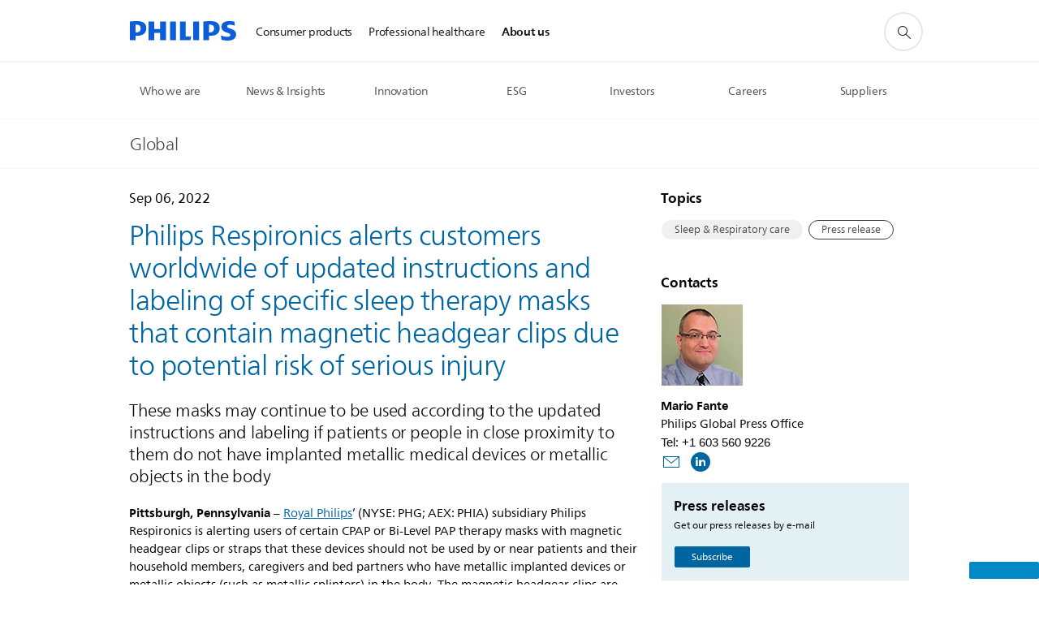

--- FILE ---
content_type: text/html;charset=utf-8
request_url: https://www.philips.com/a-w/about/news/archive/standard/news/press/2022/20220906-philips-respironics-alerts-customers-worldwide-of-updated-instructions-and-labeling-of-specific-sleep-therapy-masks-that-contain-magnetic-headgear-clips-due-to-potential-risk-of-serious-injury.html
body_size: 28573
content:
<!DOCTYPE HTML><html lang="en" dir="ltr" class="no-js non-ie" xmlns:wb="http://open.weibo.com/wb"> <head> <meta charset="utf-8"> <meta name="viewport" content="width=device-width, initial-scale=1"> <link rel="preconnect" href="https://www.googletagmanager.com"> <link rel="preconnect" href="https://images.philips.com"> <link rel="preconnect" href="https://consent.trustarc.com/"> <link rel="preconnect" href="https://philipselectronicsne.tt.omtrdc.net" crossorigin="use-credentials"> <link rel="preconnect" href="https://www.googleoptimize.com"> <link rel="preload" href="/c-etc/philips/clientlibs/foundation-base/clientlibs-css-rb2014/fonts/neuefrutigerworld-1.20.0-w02/NeueFrutigerWorldW02-Book.woff2" as="font" type="font/woff2" media="(min-width:701px)" crossorigin> <link rel="preload" href="/c-etc/philips/clientlibs/foundation-base/clientlibs-css-rb2014/fonts/neuefrutigerworld-1.20.0-w02/NeueFrutigerWorldW02-Bold.woff2" as="font" type="font/woff2" media="(min-width:701px)" crossorigin> <link rel="preload" href="/c-etc/philips/clientlibs/foundation-base/clientlibs-css-rb2014/fonts/neuefrutigerworld-1.20.0-w02/NeueFrutigerWorldW02-Light.woff2" as="font" type="font/woff2" media="(min-width:701px)" crossorigin> <link rel="preload" href="/c-etc/philips/clientlibs/foundation-base/clientlibs-css-rb2014/fonts/philips-global-icon-font/philips-global-icon-font-v2.8.woff2" as="font" type="font/woff2" crossorigin> <link rel="preload" href="/c-etc/philips/clientlibs/foundation-base/clientlibs-css-rb2014/fonts/philips-global-icon-font/philips-global-icon-font-32-v2.8.woff2" as="font" type="font/woff2" crossorigin> <script> window.dtm=window.dtm || {};
dtm.dnt=false; </script> <title>Updated instructions and labeling of specific sleep therapy masks - News | Philips</title> <meta name="description" content="Philips Respironics alerts customers worldwide of updated instructions and labeling of specific sleep therapy masks that contain magnetic headgear clips."> <meta name="keywords" content="Sleep &amp; Respiratory care"> <meta name="DATEEFFECTIVE" content=""> <meta name="DATELASTCHANGE" content=""> <meta name="PHILIPS.INFOTYPE" content="news"> <meta name="PHILIPS.SUMMARY" content="Philips Respironics alerts customers worldwide of updated instructions and labeling of specific sleep therapy masks that contain magnetic headgear clips."> <meta name="PHILIPS.METRICS.PAGENAME" content="about:news:press:2022:[base64]"> <meta name="PHILIPS.CONTEXT.LOCALE" content="en_aa"> <meta name="PHILIPS.CONTEXT.CM.ENABLE" content="true"> <meta name="PS_CARDTYPE" content="generic"> <meta name="PS_CONTENTTYPE_KEY" content="news"> <meta name="PS_CONTENTTYPE" content="News"> <meta name="PS_FILTER_CONTENTTYPE" content="News"> <meta name="PS_CONTENTGROUP" content="Explore"> <meta name="PS_TITLE" content="Philips Respironics alerts customers worldwide of updated instructions and labeling of specific sleep therapy masks that contain magnetic headgear clips due to potential risk of serious injury"> <meta name="PS_SUBTITLE" content=""> <meta name="PS_BODYTEXT" content="Philips Respironics alerts customers worldwide of updated instructions and labeling of specific sleep therapy masks that contain magnetic headgear clips."> <meta name="PS_IMAGE" content="https://www.philips.com/c-dam/corporate/newscenter/standard-newscenter-article-image.jpg"> <meta name="PS_TAG_PRIMARY" content="Sleep &amp; Respiratory care"> <meta name="PS_TAGS_SECONDARY" content=""> <meta name="PS_TAGS_S_SECONDARY" content=""> <meta name="PS_TAG_CONTENTTYPE" content="Press release"> <meta name="PS_TAG_CONTENTTYPE_NAME" content="press-release"> <meta name="PS_TAG_CONTENTTYPE_COLOR" content="blue"> <meta name="PS_TAGGROUP_NEWS_CONTENTTYPE" content="Press release"> <meta name="PS_TAGGROUP_NEWS_PHILIPSSOLUTIONS" content="Sleep &amp; Respiratory care"> <meta name="PS_TAGGROUP_S_NEWS_PHILIPSSOLUTIONS" content="Sleep &amp; Respiratory care"> <meta name="PS_TAGGROUP_S_NEWS_CONTENTTYPE" content="Press release"> <meta name="PS_DISPLAYDATE" content="Sep 06, 2022"> <meta name="PS_DATE" content="2022-09-06T19:00:00+02:00"> <meta name="PS_SITEID" content=""> <meta property="og:title" content="Philips Respironics alerts customers worldwide of updated instructions and labeling of specific sleep therapy masks that contain magnetic headgear clips due to potential risk of serious injury"> <meta property="og:description" content="Philips Respironics alerts customers worldwide of updated instructions and labeling of specific sleep therapy masks that contain magnetic headgear clips."> <meta property="og:type" content="article"> <meta property="og:image" content="https://www.philips.com/c-dam/corporate/newscenter/standard-newscenter-article-image.jpg"> <meta property="twitter:image" content="https://www.philips.com/c-dam/corporate/newscenter/standard-newscenter-article-image.jpg"> <meta property="og:site_name" content="Philips"> <meta property="twitter:card" content="summary_large_image"> <script> window.philips = window.philips || {};


philips.context = {
    sector: 'CO',
    isAuthorMode: 'false',
    
    locale: {
        country: 'global',
        language: 'en',
        currency: 'EUR',
        code: 'en_AA'
    },
    page: {
        section: 'main',
        pageType: 'news',
        pageName: 'about:news:press:2022:[base64]',
        publicationDate: '2022-09-06',
        tags: 'news:philipssolutions/sleep-and-respiratory-care,news:themes/regulatory-news,news:contenttype/press-release',
        infoType: ''
    },
    url:{
        repositoryPath: '/content/corporate/en_AA/about/news/archive/standard/news/press/2022/[base64]',
        personalizationUrl:'https://www.philips.com/a-w/about/news/archive/standard/news/press/2022/[base64].html'
    }
};

philips.context.visitor = philips.context.visitor || {};
philips.context.visitor.location = {countryCode: "<esi:vars>$(GEO{'country_code'})</esi:vars>"}; </script> <script src="/a1l4rgpa1fx2crzaqh/s3ns3t0g4k288vipw56.js"></script> <script src="/a1l4rgpa1fx2crzaqh/t1l6vgru59xvprnlz0ll.js" defer></script> <link rel="canonical" href="https://www.philips.com/a-w/about/news/archive/standard/news/press/2022/[base64].html"/> <link rel="apple-touch-icon" href="/c-etc/philips/clientlibs/foundation-base/clientlibs-css/img/favicon/favicon-hd.png"> <link rel="icon" type="image/svg+xml" href="/c-etc/philips/clientlibs/foundation-base/clientlibs-css/img/favicon/favicon.svg"> <link rel="icon" type="image/png" href="/c-etc/philips/clientlibs/foundation-base/clientlibs-css/img/favicon/favicon-192x192.png" sizes="192x192"> <link rel="icon" type="image/png" href="/c-etc/philips/clientlibs/foundation-base/clientlibs-css/img/favicon/favicon-96x96.png" sizes="96x96"> <link rel="icon" type="image/png" href="/c-etc/philips/clientlibs/foundation-base/clientlibs-css/img/favicon/favicon-32x32.png" sizes="32x32"> <link rel="icon" type="image/png" href="/c-etc/philips/clientlibs/foundation-base/clientlibs-css/img/favicon/favicon-16x16.png" sizes="16x16"> <meta name="msapplication-TileColor" content="#ffffff"> <meta name="msapplication-TileImage" content="/etc/philips/clientlibs/foundation-base/clientlibs-css/img/favicon/favicon-hd.png"> <script type="application/ld+json"> {
    "@context": "http://schema.org",
    "@type": "Article",
    "mainEntityOfPage": {
      "@type": "WebPage",
      "@id": "/content/corporate/en_AA/about/news/archive/standard/news/press/2022/[base64]"
    },
    "headline": "Philips Respironics alerts customers worldwide of updated instructions and labeling of specific sleep therapy masks that contain magnetic headgear clips due to potential risk of serious injury",
    "image": [
        "/content/dam/corporate/newscenter/standard-newscenter-article-image.jpg"
    ],
    "datePublished": "2022-09-06T19:00:00.000+02:00",
    "dateModified": "2022-10-19T09:23:25.650+02:00",
    "author": {
      "@type": "Person",
      "name": "Philips"
    },
    "publisher": {
    "@type": "Organization",
    "name": "Philips",
    "logo": {
      "@type": "ImageObject",
      "url": "https://www.philips.com/etc/philips/clientlibs/foundation-base/clientlibs-css/img/favicon/favicon-hd.png"
      }
    },
    "description": "Philips Respironics alerts customers worldwide of updated instructions and labeling of specific sleep therapy masks that contain magnetic headgear clips."
  } </script> <script type="text/javascript"> (function(){(function(l,u,C){var O=[],P=[],f={_version:"3.6.0",_config:{classPrefix:"test-",enableClasses:!0,enableJSClass:!0,usePrefixes:!0},_q:[],on:function(e,t){var n=this;setTimeout(function(){t(n[e])},0)},addTest:function(e,t,n){P.push({name:e,fn:t,options:n})},addAsyncTest:function(e){P.push({name:null,fn:e})}},s=function(){};s.prototype=f,s=new s,s.addTest("svg",!!u.createElementNS&&!!u.createElementNS("http://www.w3.org/2000/svg","svg").createSVGRect),s.addTest("localstorage",function(){var e="modernizr";try{return localStorage.setItem(e,e),localStorage.removeItem(e),!0}catch{return!1}});var w=f._config.usePrefixes?" -webkit- -moz- -o- -ms- ".split(" "):["",""];f._prefixes=w;function v(e,t){return typeof e===t}function F(){var e,t,n,r,i,a,o;for(var p in P)if(P.hasOwnProperty(p)){if(e=[],t=P[p],t.name&&(e.push(t.name.toLowerCase()),t.options&&t.options.aliases&&t.options.aliases.length))for(n=0;n<t.options.aliases.length;n++)e.push(t.options.aliases[n].toLowerCase());for(r=v(t.fn,"function")?t.fn():t.fn,i=0;i<e.length;i++)a=e[i],o=a.split("."),o.length===1?s[o[0]]=r:(s[o[0]]&&!(s[o[0]]instanceof Boolean)&&(s[o[0]]=new Boolean(s[o[0]])),s[o[0]][o[1]]=r),O.push((r?"":"no-")+o.join("-"))}}var g=u.documentElement,_=g.nodeName.toLowerCase()==="svg";function A(e){var t=g.className,n=s._config.classPrefix||"";if(_&&(t=t.baseVal),s._config.enableJSClass){var r=new RegExp("(^|\\s)"+n+"no-js(\\s|$)");t=t.replace(r,"$1"+n+"js$2")}s._config.enableClasses&&(t+=" "+n+e.join(" "+n),_?g.className.baseVal=t:g.className=t)}var j="Moz O ms Webkit",L=f._config.usePrefixes?j.toLowerCase().split(" "):[];f._domPrefixes=L;var T;(function(){var e={}.hasOwnProperty;!v(e,"undefined")&&!v(e.call,"undefined")?T=function(t,n){return e.call(t,n)}:T=function(t,n){return n in t&&v(t.constructor.prototype[n],"undefined")}})(),f._l={},f.on=function(e,t){this._l[e]||(this._l[e]=[]),this._l[e].push(t),s.hasOwnProperty(e)&&setTimeout(function(){s._trigger(e,s[e])},0)},f._trigger=function(e,t){if(this._l[e]){var n=this._l[e];setTimeout(function(){var r,i;for(r=0;r<n.length;r++)i=n[r],i(t)},0),delete this._l[e]}};function q(e,t){if(typeof e=="object")for(var n in e)T(e,n)&&q(n,e[n]);else{e=e.toLowerCase();var r=e.split("."),i=s[r[0]];if(r.length==2&&(i=i[r[1]]),typeof i<"u")return s;t=typeof t=="function"?t():t,r.length==1?s[r[0]]=t:(s[r[0]]&&!(s[r[0]]instanceof Boolean)&&(s[r[0]]=new Boolean(s[r[0]])),s[r[0]][r[1]]=t),A([(t&&t!=!1?"":"no-")+r.join("-")]),s._trigger(e,t)}return s}s._q.push(function(){f.addTest=q});function y(){return typeof u.createElement!="function"?u.createElement(arguments[0]):_?u.createElementNS.call(u,"http://www.w3.org/2000/svg",arguments[0]):u.createElement.apply(u,arguments)}s.addTest("canvas",function(){var e=y("canvas");return!!(e.getContext&&e.getContext("2d"))});var k="CSS"in l&&"supports"in l.CSS,G="supportsCSS"in l;s.addTest("supports",k||G);function J(){var e=u.body;return e||(e=y(_?"svg":"body"),e.fake=!0),e}function z(e,t,n,r){var i="modernizr",a,o,p,c,m=y("div"),d=J();if(parseInt(n,10))for(;n--;)p=y("div"),p.id=r?r[n]:i+(n+1),m.appendChild(p);return a=y("style"),a.type="text/css",a.id="s"+i,(d.fake?d:m).appendChild(a),d.appendChild(m),a.styleSheet?a.styleSheet.cssText=e:a.appendChild(u.createTextNode(e)),m.id=i,d.fake&&(d.style.background="",d.style.overflow="hidden",c=g.style.overflow,g.style.overflow="hidden",g.appendChild(d)),o=t(m,e),d.fake?(d.parentNode.removeChild(d),g.style.overflow=c,g.offsetHeight):m.parentNode.removeChild(m),!!o}var V=function(){var e=l.matchMedia||l.msMatchMedia;return e?function(t){var n=e(t);return n&&n.matches||!1}:function(t){var n=!1;return z("@media "+t+" { #modernizr { position: absolute; } }",function(r){n=(l.getComputedStyle?l.getComputedStyle(r,null):r.currentStyle).position=="absolute"}),n}}();f.mq=V;var X=f.testStyles=z;s.addTest("touchevents",function(){return!!("ontouchstart"in l||l.DocumentTouch&&u instanceof DocumentTouch)});var R=f._config.usePrefixes?j.split(" "):[];f._cssomPrefixes=R;function W(e,t){return!!~(""+e).indexOf(t)}function B(e){return e.replace(/([a-z])-([a-z])/g,function(t,n,r){return n+r.toUpperCase()}).replace(/^-/,"")}var N=function(e){var t=w.length,n=l.CSSRule,r;if(typeof n>"u")return C;if(!e)return!1;if(e=e.replace(/^@/,""),r=e.replace(/-/g,"_").toUpperCase()+"_RULE",r in n)return"@"+e;for(var i=0;i<t;i++){var a=w[i],o=a.toUpperCase()+"_"+r;if(o in n)return"@-"+a.toLowerCase()+"-"+e}return!1};f.atRule=N;function H(e,t){return function(){return e.apply(t,arguments)}}function Z(e,t,n){var r;for(var i in e)if(e[i]in t)return n===!1?e[i]:(r=t[e[i]],v(r,"function")?H(r,n||t):r);return!1}var I={elem:y("modernizr")};s._q.push(function(){delete I.elem});var h={style:I.elem.style};s._q.unshift(function(){delete h.style});function U(e){return e.replace(/([A-Z])/g,function(t,n){return"-"+n.toLowerCase()}).replace(/^ms-/,"-ms-")}function K(e,t,n){var r;if("getComputedStyle"in l){r=getComputedStyle.call(l,e,t);var i=l.console;if(r!==null)n&&(r=r.getPropertyValue(n));else if(i){var a=i.error?"error":"log";i[a].call(i,"getComputedStyle returning null, its possible modernizr test results are inaccurate")}}else r=!t&&e.currentStyle&&e.currentStyle[n];return r}function Q(e,t){var n=e.length;if("CSS"in l&&"supports"in l.CSS){for(;n--;)if(l.CSS.supports(U(e[n]),t))return!0;return!1}else if("CSSSupportsRule"in l){for(var r=[];n--;)r.push("("+U(e[n])+":"+t+")");return r=r.join(" or "),z("@supports ("+r+") { #modernizr { position: absolute; } }",function(i){return K(i,null,"position")=="absolute"})}return C}function D(e,t,n,r){if(r=v(r,"undefined")?!1:r,!v(n,"undefined")){var i=Q(e,n);if(!v(i,"undefined"))return i}for(var a,o,p,c,m,d=["modernizr","tspan","samp"];!h.style&&d.length;)a=!0,h.modElem=y(d.shift()),h.style=h.modElem.style;function E(){a&&(delete h.style,delete h.modElem)}for(p=e.length,o=0;o<p;o++)if(c=e[o],m=h.style[c],W(c,"-")&&(c=B(c)),h.style[c]!==C)if(!r&&!v(n,"undefined")){try{h.style[c]=n}catch{}if(h.style[c]!=m)return E(),t=="pfx"?c:!0}else return E(),t=="pfx"?c:!0;return E(),!1}var Y=f.testProp=function(e,t,n){return D([e],C,t,n)};function x(e,t,n,r,i){var a=e.charAt(0).toUpperCase()+e.slice(1),o=(e+" "+R.join(a+" ")+a).split(" ");return v(t,"string")||v(t,"undefined")?D(o,t,r,i):(o=(e+" "+L.join(a+" ")+a).split(" "),Z(o,t,n))}f.testAllProps=x;function S(e,t,n){return x(e,C,C,t,n)}f.testAllProps=S,s.addTest("flexbox",S("flexBasis","1px",!0)),s.addTest("csstransforms",function(){return navigator.userAgent.indexOf("Android 2.")===-1&&S("transform","scale(1)",!0)}),s.addTest("csstransforms3d",function(){return!!S("perspective","1px",!0)}),s.addTest("csstransitions",S("transition","all",!0)),s.addTest("appearance",S("appearance"));var b=f.prefixed=function(e,t,n){return e.indexOf("@")===0?N(e):(e.indexOf("-")!=-1&&(e=B(e)),t?x(e,t,n):x(e,"pfx"))};s.addTest("fullscreen",!!(b("exitFullscreen",u,!1)||b("cancelFullScreen",u,!1))),s.addTest("objectfit",!!b("objectFit"),{aliases:["object-fit"]}),F(),A(O),delete f.addTest,delete f.addAsyncTest;for(var M=0;M<s._q.length;M++)s._q[M]();l.Modernizr=s})(window,document),window.Modernizr.addTest("correctvh",function(){return!navigator.userAgent.match(/(iPad|iPhone);.*CPU.*OS (6|7)_\d/i)}),window.Modernizr.addTest("touch",function(){return window.Modernizr.touchevents}),window.Modernizr.addTest("ipad",function(){return!!navigator.userAgent.match(/iPad/i)}),window.Modernizr.addTest("iphone",function(){return!!navigator.userAgent.match(/iPhone/i)}),window.Modernizr.addTest("ipod",function(){return!!navigator.userAgent.match(/iPod/i)}),window.Modernizr.addTest("ios",function(){return window.Modernizr.ipad||window.Modernizr.ipod||window.Modernizr.iphone}),function(){var l=document.documentElement,u="no-js";window.Modernizr._config.classPrefix&&l.className.indexOf(u)>-1&&(l.className=l.className.replace(u,window.Modernizr._config.classPrefix+"js"))}(),function(){window.sessionStorage&&window.sessionStorage.getItem("philips.hideRecallBanner")==="true"&&document.documentElement.classList.add("pv-hrb")}()})(); </script><link rel="stylesheet" href="/c-etc/designs/corporate-blue/clientlibs.251208.css" type="text/css"> <script type="application/json" class="pv-d2c-search__translations"> {"translations":{"d2c-search.sort-by":"Sort by:","d2c-search.more-tab":"Support and more","d2c-search.search-empty":"Empty search","d2c-search.sort-by-date-asc":"Date (Ascending)","d2c-search.versuni-lp-name":"Versuni (Philips Domestic Appliances)","d2c-search.popular-support-topics-title":"Support topics","d2c-search.filter-rating-value":"{0} and up","d2c-search.help-banner-title":"Find healthcare and hospital products and support","d2c-search.reviews":"reviews","d2c-search.suggested-results":"Suggested results","TBD":"In stock","d2c-search.filter-range-max":"Max","d2c-search.sort-by-date-desc":"Date (Descending)","d2c-search.no-result-for-search":"Sorry! No results found.","d2c-search.nmore":"More","d2c-search.add-to-cart-btn":"Add to cart","d2c-search.search-results-for":"Search results for","d2c-search.tab.modal.option.support":"Find support for a product","d2c-search.versuni-lp-title":"It looks like you're looking for household products.","d2c-search.tab.modal.list.label":"What are you looking for?","d2c-search.overall-rating":"Overall rating","d2c-search.bundle-discount-label":"Bundle discount","d2c-search.recently-viewed-title":"Items you recently viewed","d2c-search.filter-rating-title":"Customer rating","d2c-search.submit-search-box":"Submit search","d2c-search.sort-by-size-asc":"Size (Ascending)","d2c-search.filters-title":"Filters","d2c-search.sort-by-alphabetical-desc":"Alphabetical (Descending)","d2c-search.tab.modal.option.products":"Explore products to buy","d2c-search.versuni-lp-card-home-title":"Product Care & Support","d2c-search.sort-by-relevance":"Relevance","d2c-search.filter-price-title":"Price","d2c-search.help-banner-desc":"Ultrasound, monitors, imaging and more"," d2c-search.more-tab":"Support and more","d2c-search.sort-by-newest":"Newest","d2c-search.versuni-lp-card-kitchen-title":"Kitchen Appliances","d2c-search.popular-categories-title":"Popular categories","d2c-search.clear":"Clear","d2c-search.help-suggestions-title":"Suggestions","d2c-search.products-tab":"Shop","d2c-search-added-to-cart-btn":"Added to basket","d2c-search.refurbishment-label":"Refurbishment","notify-me-btn":"notify me","d2c-search.sort-by-size-desc":"Size (Descending)","d2c-search.search-box-sitewide":"Sitewide","d2c-search.filter-apply-all":"Apply filters","d2c-search.what-look-for":"What are you looking for?","d2c-search.sort-by-price-high-to-low":"Price (Highest)","d2c-search.try-different-search":"Please try a different search.","d2c-search.notify-me-btn":"Notify me","d2c-search.filter-price-range":"Price {0} - {1}","d2c-search.sort-by-alphabetical-asc":"Alphabetical (Ascending)","d2c-search.sort-by-rating":"Rating","test.d2c.search":"test","d2c-search.filter-price-title8":"Price","d2c-search.help-banner-cta-text":"Go to Philips.com/healthcare","d2c-search.search-box-label":"Site search","d2c-search.tab.modal.title\n":"Search","d2c-search.filter-range-min":"Min","d2c-search.filter-availability-in-stock":"In stock","d2c-search.versuni-lp-description":"We've moved our household products to a new home! Are you looking for any of these?","d2c-search.filter-availability-title":"Availability","d2c-search.help-suggestions-1":"Make sure that you spelt all words correctly.","d2c-search.help-suggestions-3":"Search by product name (i.e. Airfryer, Sonicare).","d2c-search.help-suggestions-2":"Search by product number (i.e. HD9240/90, L2BO/00).","d2c-search.added-to-cart-btn":"Added to basket","d2c-search.help-suggestions-4":"Try different keywords.","d2c-search.filter-clear-all":"Clear filters","d2c-search.sort-by-price-low-to-high":"Price (Lowest)"}} </script></head> <body class="newscenter-article " style=" " data-country="global" data-language="en" data-locale="en_AA"> <!--<noindex>--> <!-- HEADER SECTION START --> <div class="genericheaderpage basepage page"><div class="header n02v3-header component-base"> <header class="p-n02v3 p-layout-row p-n02v3__hamburger--close
     
     
    inverted pv-padding-block-end--m
     
     
     
     
     
     
     
    
     
     
     
     
     "
        data-n25="false"
        data-n25-mobile="false"
        data-flyout-links="{&quot;myProducts&quot;:&quot;https://www.philips.com/myphilips/register-product#tab\u003dall-my-products&quot;,&quot;registerProduct&quot;:&quot;https://www.philips.com/myphilips/register-product#tab\u003dregister-product&quot;,&quot;myDashboard&quot;:&quot;#&quot;,&quot;login&quot;:&quot;https://www.philips.com/myphilips/login#tab\u003dlog-in&quot;,&quot;myAccount&quot;:&quot;https://www.philips.com/myphilips/register-product#tab\u003duser&quot;,&quot;signUp&quot;:&quot;https://www.philips.com/myphilips/login#tab\u003dsign-up&quot;}"
        data-is-fixed-height="true"
        data-is-stock-indicator = "inherit"
        data-stock-market=""
        data-stock-indicator-api = "https://tools.eurolandir.com/tools/pricefeed/xmlirmultiiso5.aspx?companyid=2522"
        data-shop-site=""> <div class="p-n02v3__top-banner" data-shop-error-message="Due to scheduled maintenance, it's not possible to make purchases now. Please check back in a few hours.
"> <div class="geodetectionbar tc53-geo-detection-bar"> <div class="p-tc53-geo-detection-bar" data-current-page-path='/content/corporate/en_AA/about/news/archive/standard/news/press/2022/[base64]'> <script type="text/x-handlebars-template" data-template="tc53-geo-detection-bar-template"> <div class="p-notification-bar p-navigation" > <span class="p-text p-direction-ltr"> <label class="p-label" >This page is also available in</label> <a  data-track-type="track-conversion" data-track-name="interaction"  data-track-description="link:geo_detection" class="p-anchor-geobar" href="{{url}}">{{urlLinkName}}</a> </span> <button class="p-close p-square p-inverted p-icon-close p-small" aria-label="Close"></button> </div> </script> </div> </div> </div> <div class="p-n02v3__inner"> <div class="p-layout-inner"> <div class="p-n02v3__shape"> <a href='https://www.philips.com/global' title="Home" class="p-n02v3__shapelink"> <div class="p-n02v3__shape-wrapper"> <svg width="131" height="24" viewBox="0 0 131 24" fill="none" xmlns="http://www.w3.org/2000/svg"> <path d="M44.4019 0.480751V23.5192H37.3709V14.4601H30.0545V23.5192H23.0235V0.480751H30.0545V9.63756H37.3709V0.480751H44.4019ZM68.8676 18.892V0.480751H61.8366V23.5192H74.5465L75.6056 18.892H68.8601H68.8676ZM56.6385 0.480751H49.6075V23.5192H56.6385V0.480751ZM85.1455 0.480751H78.1145V23.5192H85.1455V0.480751ZM119.82 6.36244C119.82 5.10798 121.074 4.52958 123.095 4.52958C125.311 4.52958 127.715 5.01033 129.36 5.68639L128.781 0.676056C126.948 0.292958 125.311 0 122.329 0C116.65 0 112.789 2.2385 112.789 6.94085C112.789 15.0385 123.771 13.4009 123.771 17.1568C123.771 18.5991 122.712 19.3728 120.113 19.3728C117.799 19.3728 114.238 18.5991 112.12 17.5399L112.894 22.8432C115.012 23.6169 117.904 24 120.218 24C126.092 24 130.907 22.0695 130.907 16.2854C130.907 8.5784 119.827 10.0207 119.827 6.35493L119.82 6.36244ZM110.67 8.77371C110.67 14.6554 106.524 18.0282 99.9812 18.0282H97.4798V23.5192H90.4488V0.480751C92.8601 0.187794 96.2254 0 99.0197 0C106.246 0 110.678 2.31361 110.678 8.77371H110.67ZM103.737 8.87136C103.737 5.97934 102.1 4.34178 98.6291 4.34178C98.2685 4.34178 97.8854 4.34178 97.4723 4.36432V13.8817H98.6291C102.287 13.8817 103.737 11.861 103.737 8.87136ZM20.2291 8.77371C20.2291 14.6554 16.0901 18.0282 9.53991 18.0282H7.0385V23.5192H0V0.480751C2.41127 0.187794 5.77653 0 8.57089 0C15.7972 0 20.2216 2.31361 20.2216 8.77371H20.2291ZM13.2883 8.87136C13.2883 5.97934 11.6507 4.34178 8.18779 4.34178C7.82723 4.34178 7.44413 4.34178 7.03099 4.36432V13.8817H8.18779C11.846 13.8817 13.2883 11.861 13.2883 8.87136Z" fill="#0B5ED7"/> </svg> </div> </a> </div> </div> <nav class="p-n02v3__menu p-n02v3--corporateNewHeader"> <div class="p-n02v3__mobiletopbg" aria-hidden="true"></div> <div class="p-n02v3__mobilebottombg" aria-hidden="true"></div> <div class="p-n02v3__m1bg"> <div class="p-n02v3__mwrap"> <div class="p-n02v3__m1title"></div> <ul class="p-n02v3__m1 "> <li class="p-n02v3__mli 
                        
                        
                        p-m-1
                        
                        "> <a class="p-n02v3__mlink" href="https://www.philips.ie/" data-track-type="track-nav-nena" data-track-compid="n02v3" data-track-navid="header" data-track-navdest=":consumer_products"> <span class="p-n02v3__m1item pv-heading pv-body--s pv-bold">Consumer products</span> </a> </li> <li class="p-n02v3__mli 
                        
                        
                        p-m-2
                        
                        "> <a class="p-n02v3__mlink" href="https://www.philips.com/healthcare" data-track-type="track-nav-nena" data-track-compid="n02v3" data-track-navid="header" data-track-navdest=":professional_healthcare"> <span class="p-n02v3__m1item pv-heading pv-body--s pv-bold">Professional healthcare</span> </a> </li> <li class="p-n02v3__mli p-n02v3__mli-horizontal-active
                         p-n02v3__mli--with-childs
                        
                        p-m-3
                        
                        "> <a href="#" class="p-n02v3__mlink" data-track-type="track-nav-nena" data-track-compid="n02v3" data-track-navid="header" data-track-navdest=":about_us"> <span class="p-n02v3__m1item pv-heading pv-body--s pv-bold">About us</span> </a> <div class="p-n02v3__m2bg p-n02v3__mbg--hidden
                                            
                                             p-n02v3__m2bg--horizontal" data-bg-level="2"> <div class="p-n02v3__mwrap"> <div class="p-n02v3__mtitle p-n02v3__t--col14 p-l-hidden"> <div class="p-n02v3__mback">Back</div> <div class="p-n02v3__listtitle "> <div class="p-n02v3__mclose"><button class="p-icon-close"
                                                            arial-label="Back"></button></div> <div class="pv-heading pv-body--m pv-bold">About us</div> </div> </div> <ul class="p-n02v3__m2  p-n02v3__m2--horizontal"> <li class="p-n02v3__mli p-m-3-1
                                                            
                                                             p-n02v3__group
                                                             p-n02v3__mli--haschild"> <a href='#' class="p-n02v3__mlink" data-track-type="track-nav-nena" data-track-compid="n02v3" data-track-navid="header" data-track-navdest=":about_us:who_we_are"> <span class="pv-heading pv-body--s p-n02v3__m2text">Who we are </span> </a> <div class="p-n02v3__m3bg p-n02v3__mbg--hidden
                                                                    
                                                                     p-n02v3__mflyout " data-bg-level="3"> <div class="p-n02v3__mwrap"> <div class="p-n02v3__mtitle p-n02v3__t--col24"> <div class="p-n02v3__mback">About us</div> <div class="p-n02v3__listtitle "> <div class="p-n02v3__mclose"><button class="p-icon-close"
                                                                                    arial-label="Back"></button></div> <div class="pv-heading pv-body--m pv-bold">Who we are</div> </div> </div> <div class="p-n02v3__m3wrapper--horizontalm2"> <div class="p-n02v3__m3--horizontalm2"> <ul> <li class="p-n02v3__mli p-m-3-1-1"
                        
                    > <a href='https://www.philips.com/a-w/about.html' class="p-n02v3__mlink  p-n02v3__mlink--haslink " data-track-type="track-nav-nena" data-track-compid="n02v3" data-track-navid="header" data-track-navdest=":about_us:who_we_are:about_us"> <span class="pv-heading pv-body--s pv-bold"> About us </span> </a> </li> <li class="p-n02v3__mli p-m-3-1-2"
                        
                    > <a href='https://www.philips.com/a-w/about/our-strategy.html' class="p-n02v3__mlink  p-n02v3__mlink--haslink " data-track-type="track-nav-nena" data-track-compid="n02v3" data-track-navid="header" data-track-navdest=":about_us:who_we_are:our_strategy"> <span class="pv-heading pv-body--s pv-bold"> Our strategy </span> </a> </li> <li class="p-n02v3__mli p-m-3-1-3"
                        
                    > <a href='https://www.philips.com/a-w/about/company/driving-innovation.html' class="p-n02v3__mlink  p-n02v3__mlink--haslink " data-track-type="track-nav-nena" data-track-compid="n02v3" data-track-navid="header" data-track-navdest=":about_us:who_we_are:innovation"> <span class="pv-heading pv-body--s pv-bold"> Innovation </span> </a> </li> <li class="p-n02v3__mli p-m-3-1-4"
                        
                    > <a href='https://www.philips.com/a-w/about/patient-safety-and-quality.html' class="p-n02v3__mlink  p-n02v3__mlink--haslink " data-track-type="track-nav-nena" data-track-compid="n02v3" data-track-navid="header" data-track-navdest=":about_us:who_we_are:patient_safety_and_quality"> <span class="pv-heading pv-body--s pv-bold"> Patient safety and quality </span> </a> </li> <li class="p-n02v3__mli p-m-3-1-5"
                        
                    > <a href='https://www.philips.com/a-w/about/environmental-social-governance.html' class="p-n02v3__mlink  p-n02v3__mlink--haslink " data-track-type="track-nav-nena" data-track-compid="n02v3" data-track-navid="header" data-track-navdest=":about_us:who_we_are:environmental,_social_and_governance"> <span class="pv-heading pv-body--s pv-bold"> Environmental, Social and Governance </span> </a> </li> <li class="p-n02v3__mli p-m-3-1-6"
                        
                    > <a href='https://www.philips.com/a-w/about/executive-committee.html' class="p-n02v3__mlink  p-n02v3__mlink--haslink " data-track-type="track-nav-nena" data-track-compid="n02v3" data-track-navid="header" data-track-navdest=":about_us:who_we_are:executive_committee"> <span class="pv-heading pv-body--s pv-bold"> Executive Committee </span> </a> </li> <li class="p-n02v3__mli p-m-3-1-7"
                        
                    > <a href='https://www.philips.com/a-w/about/our-history.html' class="p-n02v3__mlink  p-n02v3__mlink--haslink " data-track-type="track-nav-nena" data-track-compid="n02v3" data-track-navid="header" data-track-navdest=":about_us:who_we_are:our_history"> <span class="pv-heading pv-body--s pv-bold"> Our history </span> </a> </li> <li class="p-n02v3__mli p-m-3-1-8"
                        
                    > <a href='https://www.philips.com/a-w/about/our-brand.html' class="p-n02v3__mlink  p-n02v3__mlink--haslink " data-track-type="track-nav-nena" data-track-compid="n02v3" data-track-navid="header" data-track-navdest=":about_us:who_we_are:our_brand"> <span class="pv-heading pv-body--s pv-bold"> Our brand </span> </a> </li> <li class="p-n02v3__mli p-m-3-1-9"
                        
                    > <a href='https://www.philips.com/a-w/about/awards-and-recognition.html' class="p-n02v3__mlink  p-n02v3__mlink--haslink " data-track-type="track-nav-nena" data-track-compid="n02v3" data-track-navid="header" data-track-navdest=":about_us:who_we_are:awards_&_recognition"> <span class="pv-heading pv-body--s pv-bold"> Awards & recognition </span> </a> </li> </ul> </div> </div> </div> </div> </li> <li class="p-n02v3__mli p-m-3-2
                                                            
                                                             p-n02v3__group
                                                             p-n02v3__mli--haschild"> <a href='#' class="p-n02v3__mlink" data-track-type="track-nav-nena" data-track-compid="n02v3" data-track-navid="header" data-track-navdest=":about_us:news_&_insights"> <span class="pv-heading pv-body--s p-n02v3__m2text">News & Insights </span> </a> <div class="p-n02v3__m3bg p-n02v3__mbg--hidden
                                                                    
                                                                     p-n02v3__mflyout " data-bg-level="3"> <div class="p-n02v3__mwrap"> <div class="p-n02v3__mtitle p-n02v3__t--col24"> <div class="p-n02v3__mback">About us</div> <div class="p-n02v3__listtitle "> <div class="p-n02v3__mclose"><button class="p-icon-close"
                                                                                    arial-label="Back"></button></div> <div class="pv-heading pv-body--m pv-bold">News & Insights</div> </div> </div> <div class="p-n02v3__m3wrapper--horizontalm2"> <div class="p-n02v3__m3--horizontalm2"> <ul> <li class="p-n02v3__mli p-m-3-2-1"
                        
                    > <a href='https://www.philips.com/a-w/about/news/home.html' class="p-n02v3__mlink  p-n02v3__mlink--haslink " data-track-type="track-nav-nena" data-track-compid="n02v3" data-track-navid="header" data-track-navdest=":about_us:news_&_insights:news_&_insights"> <span class="pv-heading pv-body--s pv-bold"> News & Insights </span> </a> </li> </ul> </div> <div class="p-n02v3__m3--horizontalm2"> <ul class="p-n02v3__m3list--horizontalm2"> <li class="p-n02v3__mli p-n02v3__mli--haschild  p-m-3-2-2"
                    
                        
                            data-l-skip-navigation="true"
                        
                        
                    
                    > <p class="p-n02v3__mnolink"> <span class="pv-heading pv-body--s pv-bold"> News </span> </p> <div class="p-n02v3__m4bg p-n02v3__mbg" data-bg-level="4"> <div class="p-n02v3__mwrap"> <div class="p-n02v3__mtitle p-n02v3__t--col44"> <div class="p-n02v3__mback">News & Insights</div> <div class="p-n02v3__listtitle "> <div class="p-n02v3__mclose"> <button class="p-icon-close"
                                        arial-label="Back"></button> </div> <div class="pv-heading pv-body--m pv-bold">News</div> </div> </div> <ul class="p-n02v3__m4"> <li class="p-n02v3__mli p-m-3-2-2-1"> <a href='https://www.philips.com/a-w/about/news-and-insights/all.html' data-is-internal="internal" class="p-n02v3__mlink p-n02v3__mlink--no-childs" data-track-type="track-nav-nena" data-track-compid="n02v3" data-track-navid="header" data-track-navdest=":about_us:news_&_insights:news:latest_news"> <span class="pv-heading pv-body--s"> Latest news </span> </a> </li> <li class="p-n02v3__mli p-m-3-2-2-2"> <a href='https://www.philips.com/a-w/about/news/media-library.html' data-is-internal="internal" class="p-n02v3__mlink p-n02v3__mlink--no-childs" data-track-type="track-nav-nena" data-track-compid="n02v3" data-track-navid="header" data-track-navdest=":about_us:news_&_insights:news:media_library"> <span class="pv-heading pv-body--s"> Media library </span> </a> </li> <li class="p-n02v3__mli p-m-3-2-2-3"> <a href='https://www.philips.com/a-w/about/news-and-insights/media-contacts.html' data-is-internal="internal" class="p-n02v3__mlink p-n02v3__mlink--no-childs" data-track-type="track-nav-nena" data-track-compid="n02v3" data-track-navid="header" data-track-navdest=":about_us:news_&_insights:news:media_contacts"> <span class="pv-heading pv-body--s"> Media contacts </span> </a> </li> <li class="p-n02v3__mli p-m-3-2-2-4"> <a href='https://www.philips.com/a-w/about/news-and-insights/innovation-spotlight.html' data-is-internal="internal" class="p-n02v3__mlink p-n02v3__mlink--no-childs" data-track-type="track-nav-nena" data-track-compid="n02v3" data-track-navid="header" data-track-navdest=":about_us:news_&_insights:news:innovation_spotlight"> <span class="pv-heading pv-body--s"> Innovation Spotlight </span> </a> </li> <li class="p-n02v3__mli p-m-3-2-2-5"> <a href='https://www.philips.com/a-w/about/news-and-insights/regulatory-news.html' data-is-internal="internal" class="p-n02v3__mlink p-n02v3__mlink--no-childs" data-track-type="track-nav-nena" data-track-compid="n02v3" data-track-navid="header" data-track-navdest=":about_us:news_&_insights:news:regulatory_news"> <span class="pv-heading pv-body--s"> Regulatory news </span> </a> </li> <li class="p-n02v3__mli p-m-3-2-2-6"> <a href='https://www.philips.com/a-w/about/news/philips-at-rsna-2025.html' data-is-internal="internal" class="p-n02v3__mlink p-n02v3__mlink--no-childs" data-track-type="track-nav-nena" data-track-compid="n02v3" data-track-navid="header" data-track-navdest=":about_us:news_&_insights:news:rsna_2025"> <span class="pv-heading pv-body--s"> RSNA 2025 </span> </a> </li> <li class="p-n02v3__mli p-m-3-2-2-7"> <a href='https://www.philips.com/a-w/about/news/philips-at-himss-2024.html' data-is-internal="internal" class="p-n02v3__mlink p-n02v3__mlink--no-childs" data-track-type="track-nav-nena" data-track-compid="n02v3" data-track-navid="header" data-track-navdest=":about_us:news_&_insights:news:himss_2024"> <span class="pv-heading pv-body--s"> HIMSS 2024 </span> </a> </li> </ul> </div> </div> </li> </ul> </div> <div class="p-n02v3__m3--horizontalm2"> <ul class="p-n02v3__m3list--horizontalm2"> <li class="p-n02v3__mli p-n02v3__mli--haschild  p-m-3-2-3"
                    
                        
                            data-l-skip-navigation="true"
                        
                        
                    
                    > <p class="p-n02v3__mnolink"> <span class="pv-heading pv-body--s pv-bold"> Insights </span> </p> <div class="p-n02v3__m4bg p-n02v3__mbg" data-bg-level="4"> <div class="p-n02v3__mwrap"> <div class="p-n02v3__mtitle p-n02v3__t--col44"> <div class="p-n02v3__mback">News & Insights</div> <div class="p-n02v3__listtitle "> <div class="p-n02v3__mclose"> <button class="p-icon-close"
                                        arial-label="Back"></button> </div> <div class="pv-heading pv-body--m pv-bold">Insights</div> </div> </div> <ul class="p-n02v3__m4"> <li class="p-n02v3__mli p-m-3-2-3-1"> <a href='https://www.philips.com/a-w/about/news-and-insights/insights.html' data-is-internal="internal" class="p-n02v3__mlink p-n02v3__mlink--no-childs" data-track-type="track-nav-nena" data-track-compid="n02v3" data-track-navid="header" data-track-navdest=":about_us:news_&_insights:insights:explore_insights"> <span class="pv-heading pv-body--s"> Explore insights </span> </a> </li> <li class="p-n02v3__mli p-m-3-2-3-2"> <a href='https://www.philips.com/a-w/about/news/future-health-index/reports/2025/building-trust-in-healthcare-ai.html' data-is-internal="internal" class="p-n02v3__mlink p-n02v3__mlink--no-childs" data-track-type="track-nav-nena" data-track-compid="n02v3" data-track-navid="header" data-track-navdest=":about_us:news_&_insights:insights:future_health_index_2025_report"> <span class="pv-heading pv-body--s"> Future Health Index 2025 report </span> </a> </li> <li class="p-n02v3__mli p-m-3-2-3-3"> <a href='https://www.philips.com/a-w/about/news/future-health-index/reports/2025/building-trust-in-ai-for-cardiac-care.html' data-is-internal="internal" class="p-n02v3__mlink p-n02v3__mlink--no-childs" data-track-type="track-nav-nena" data-track-compid="n02v3" data-track-navid="header" data-track-navdest=":about_us:news_&_insights:insights:future_health_index_cardiology"> <span class="pv-heading pv-body--s"> Future Health Index Cardiology </span> </a> </li> <li class="p-n02v3__mli p-m-3-2-3-4"> <a href='https://www.philips.com/a-w/about/news/future-health-index.html' data-is-internal="internal" class="p-n02v3__mlink p-n02v3__mlink--no-childs" data-track-type="track-nav-nena" data-track-compid="n02v3" data-track-navid="header" data-track-navdest=":about_us:news_&_insights:insights:future_health_index"> <span class="pv-heading pv-body--s"> Future Health Index </span> </a> </li> <li class="p-n02v3__mli p-m-3-2-3-5"> <a href='https://www.philips.com/a-w/about/case-studies.html' data-is-internal="internal" class="p-n02v3__mlink p-n02v3__mlink--no-childs" data-track-type="track-nav-nena" data-track-compid="n02v3" data-track-navid="header" data-track-navdest=":about_us:news_&_insights:insights:case_studies"> <span class="pv-heading pv-body--s"> Case studies </span> </a> </li> </ul> </div> </div> </li> </ul> </div> </div> </div> </div> </li> <li class="p-n02v3__mli p-m-3-3
                                                            
                                                             p-n02v3__group
                                                             p-n02v3__mli--haschild"> <a href='#' class="p-n02v3__mlink" target="_blank" rel="noreferrer noopener" data-track-type="track-nav-nena" data-track-compid="n02v3" data-track-navid="header" data-track-navdest=":about_us:innovation"> <span class="pv-heading pv-body--s p-n02v3__m2text">Innovation </span> </a> <div class="p-n02v3__m3bg p-n02v3__mbg--hidden
                                                                    
                                                                     p-n02v3__mflyout " data-bg-level="3"> <div class="p-n02v3__mwrap"> <div class="p-n02v3__mtitle p-n02v3__t--col24"> <div class="p-n02v3__mback">About us</div> <div class="p-n02v3__listtitle "> <div class="p-n02v3__mclose"><button class="p-icon-close"
                                                                                    arial-label="Back"></button></div> <div class="pv-heading pv-body--m pv-bold">Innovation</div> </div> </div> <div class="p-n02v3__m3wrapper--horizontalm2"> <div class="p-n02v3__m3--horizontalm2"> <ul class="p-n02v3__m3list--horizontalm2"> <li class="p-n02v3__mli p-n02v3__mli--haschild  p-m-3-3-1"
                    
                        
                        
                            data-skip-analytics-in-mobile="true"
                        
                    
                    > <a href='https://www.philips.com/a-w/about/innovation.html' class="p-n02v3__mlink  p-n02v3__mlink--haslink " data-track-type="track-nav-nena" data-track-compid="n02v3" data-track-navid="header" data-track-navdest=":about_us:innovation:innovation"> <span class="pv-heading pv-body--s pv-bold"> Innovation </span> </a> <div class="p-n02v3__m4bg p-n02v3__mbg" data-bg-level="4"> <div class="p-n02v3__mwrap"> <div class="p-n02v3__mtitle p-n02v3__t--col44"> <div class="p-n02v3__mback">Innovation</div> <div class="p-n02v3__listtitle "> <div class="p-n02v3__mclose"> <button class="p-icon-close"
                                        arial-label="Back"></button> </div> <div class="pv-heading pv-body--m pv-bold">Innovation</div> </div> </div> <ul class="p-n02v3__m4"> <li class="p-n02v3__mli p-m-3-3-1-1 p-l-hidden"> <a href='https://www.philips.com/a-w/about/innovation.html' data-is-internal="internal" class="p-n02v3__mlink p-n02v3__mlink--no-childs" data-track-type="track-nav-nena" data-track-compid="n02v3" data-track-navid="header" data-track-navdest=":about_us:innovation:innovation"> <span class="pv-heading pv-body--s"> Home </span> </a> </li> <li class="p-n02v3__mli p-m-3-3-1-2"> <a href='https://www.philips.com/a-w/about/innovation/philips-ventures.html' data-is-internal="internal" class="p-n02v3__mlink p-n02v3__mlink--no-childs" data-track-type="track-nav-nena" data-track-compid="n02v3" data-track-navid="header" data-track-navdest=":about_us:innovation:innovation:philips_ventures"> <span class="pv-heading pv-body--s"> Philips Ventures </span> </a> </li> </ul> </div> </div> </li> </ul> </div> <div class="p-n02v3__m3--horizontalm2"> <ul class="p-n02v3__m3list--horizontalm2"> <li class="p-n02v3__mli p-n02v3__mli--haschild  p-m-3-3-2"
                    
                        
                        
                            data-skip-analytics-in-mobile="true"
                        
                    
                    > <a href='https://www.philips.com/a-w/about/philips-design.html' class="p-n02v3__mlink  p-n02v3__mlink--haslink " data-track-type="track-nav-nena" data-track-compid="n02v3" data-track-navid="header" data-track-navdest=":about_us:innovation:design"> <span class="pv-heading pv-body--s pv-bold"> Design </span> </a> <div class="p-n02v3__m4bg p-n02v3__mbg" data-bg-level="4"> <div class="p-n02v3__mwrap"> <div class="p-n02v3__mtitle p-n02v3__t--col44"> <div class="p-n02v3__mback">Innovation</div> <div class="p-n02v3__listtitle "> <div class="p-n02v3__mclose"> <button class="p-icon-close"
                                        arial-label="Back"></button> </div> <div class="pv-heading pv-body--m pv-bold">Design</div> </div> </div> <ul class="p-n02v3__m4"> <li class="p-n02v3__mli p-m-3-3-2-1 p-l-hidden"> <a href='https://www.philips.com/a-w/about/philips-design.html' data-is-internal="internal" class="p-n02v3__mlink p-n02v3__mlink--no-childs" data-track-type="track-nav-nena" data-track-compid="n02v3" data-track-navid="header" data-track-navdest=":about_us:innovation:design"> <span class="pv-heading pv-body--s"> Home </span> </a> </li> <li class="p-n02v3__mli p-m-3-3-2-2"> <a href='https://www.philips.com/a-w/about/innovation/experience-design/our-work.html' data-is-internal="internal" class="p-n02v3__mlink p-n02v3__mlink--no-childs" data-track-type="track-nav-nena" data-track-compid="n02v3" data-track-navid="header" data-track-navdest=":about_us:innovation:design:our_work"> <span class="pv-heading pv-body--s"> Our work </span> </a> </li> <li class="p-n02v3__mli p-m-3-3-2-3"> <a href='https://www.philips.com/a-w/about/innovation/experience-design/our-approach.html' data-is-internal="internal" class="p-n02v3__mlink p-n02v3__mlink--no-childs" data-track-type="track-nav-nena" data-track-compid="n02v3" data-track-navid="header" data-track-navdest=":about_us:innovation:design:our_approach"> <span class="pv-heading pv-body--s"> Our approach </span> </a> </li> </ul> </div> </div> </li> </ul> </div> <div class="p-n02v3__m3--horizontalm2"> <ul class="p-n02v3__m3list--horizontalm2"> <li class="p-n02v3__mli p-n02v3__mli--haschild  p-m-3-3-3"
                    
                        
                        
                            data-skip-analytics-in-mobile="true"
                        
                    
                    > <a href='https://www.philips.com/a-w/about/innovation/ips.html' class="p-n02v3__mlink  p-n02v3__mlink--haslink " data-track-type="track-nav-nena" data-track-compid="n02v3" data-track-navid="header" data-track-navdest=":about_us:innovation:intellectual_property_and_standards"> <span class="pv-heading pv-body--s pv-bold"> Intellectual Property and Standards </span> </a> <div class="p-n02v3__m4bg p-n02v3__mbg" data-bg-level="4"> <div class="p-n02v3__mwrap"> <div class="p-n02v3__mtitle p-n02v3__t--col44"> <div class="p-n02v3__mback">Innovation</div> <div class="p-n02v3__listtitle "> <div class="p-n02v3__mclose"> <button class="p-icon-close"
                                        arial-label="Back"></button> </div> <div class="pv-heading pv-body--m pv-bold">Intellectual Property and Standards</div> </div> </div> <ul class="p-n02v3__m4"> <li class="p-n02v3__mli p-m-3-3-3-1 p-l-hidden"> <a href='https://www.philips.com/a-w/about/innovation/ips.html' data-is-internal="internal" class="p-n02v3__mlink p-n02v3__mlink--no-childs" data-track-type="track-nav-nena" data-track-compid="n02v3" data-track-navid="header" data-track-navdest=":about_us:innovation:intellectual_property_and_standards"> <span class="pv-heading pv-body--s"> Home </span> </a> </li> <li class="p-n02v3__mli p-m-3-3-3-2"> <a href='https://www.philips.com/a-w/about/innovation/ips/ip-licensing.html' data-is-internal="internal" class="p-n02v3__mlink p-n02v3__mlink--no-childs" data-track-type="track-nav-nena" data-track-compid="n02v3" data-track-navid="header" data-track-navdest=":about_us:innovation:intellectual_property_and_standards:ip_licensing"> <span class="pv-heading pv-body--s"> IP Licensing </span> </a> </li> <li class="p-n02v3__mli p-m-3-3-3-3"> <a href='https://www.philips.com/a-w/about/innovation/ips/health-technology-ip-licensing.html' data-is-internal="internal" class="p-n02v3__mlink p-n02v3__mlink--no-childs" data-track-type="track-nav-nena" data-track-compid="n02v3" data-track-navid="header" data-track-navdest=":about_us:innovation:intellectual_property_and_standards:health_technology_ip_licensing"> <span class="pv-heading pv-body--s"> Health Technology IP licensing </span> </a> </li> <li class="p-n02v3__mli p-m-3-3-3-4"> <a href='https://www.philips.com/a-w/about/innovation/ips/brand-licensing.html' data-is-internal="internal" class="p-n02v3__mlink p-n02v3__mlink--no-childs" data-track-type="track-nav-nena" data-track-compid="n02v3" data-track-navid="header" data-track-navdest=":about_us:innovation:intellectual_property_and_standards:brand_licensing"> <span class="pv-heading pv-body--s"> Brand Licensing </span> </a> </li> <li class="p-n02v3__mli p-m-3-3-3-5"> <a href='https://www.philips.com/a-w/about/innovation/ips/offer-your-ip.html' data-is-internal="internal" class="p-n02v3__mlink p-n02v3__mlink--no-childs" data-track-type="track-nav-nena" data-track-compid="n02v3" data-track-navid="header" data-track-navdest=":about_us:innovation:intellectual_property_and_standards:offer_your_ip"> <span class="pv-heading pv-body--s"> Offer your IP </span> </a> </li> </ul> </div> </div> </li> </ul> </div> </div> </div> </div> </li> <li class="p-n02v3__mli p-m-3-4
                                                            
                                                             p-n02v3__group
                                                             p-n02v3__mli--haschild"> <a href='#' class="p-n02v3__mlink" data-track-type="track-nav-nena" data-track-compid="n02v3" data-track-navid="header" data-track-navdest=":about_us:esg"> <span class="pv-heading pv-body--s p-n02v3__m2text">ESG </span> </a> <div class="p-n02v3__m3bg p-n02v3__mbg--hidden
                                                                    
                                                                     p-n02v3__mflyout " data-bg-level="3"> <div class="p-n02v3__mwrap"> <div class="p-n02v3__mtitle p-n02v3__t--col24"> <div class="p-n02v3__mback">About us</div> <div class="p-n02v3__listtitle "> <div class="p-n02v3__mclose"><button class="p-icon-close"
                                                                                    arial-label="Back"></button></div> <div class="pv-heading pv-body--m pv-bold">ESG</div> </div> </div> <div class="p-n02v3__m3wrapper--horizontalm2"> <div class="p-n02v3__m3--horizontalm2"> <ul class="p-n02v3__m3list--horizontalm2"> <li class="p-n02v3__mli p-n02v3__mli--haschild  p-m-3-4-1"
                    
                        
                        
                            data-skip-analytics-in-mobile="true"
                        
                    
                    > <a href='https://www.philips.com/a-w/about/environmental-social-governance.html' class="p-n02v3__mlink  p-n02v3__mlink--haslink " data-track-type="track-nav-nena" data-track-compid="n02v3" data-track-navid="header" data-track-navdest=":about_us:esg:environmental,_social_and_governance"> <span class="pv-heading pv-body--s pv-bold"> Environmental, Social and Governance </span> </a> <div class="p-n02v3__m4bg p-n02v3__mbg" data-bg-level="4"> <div class="p-n02v3__mwrap"> <div class="p-n02v3__mtitle p-n02v3__t--col44"> <div class="p-n02v3__mback">ESG</div> <div class="p-n02v3__listtitle "> <div class="p-n02v3__mclose"> <button class="p-icon-close"
                                        arial-label="Back"></button> </div> <div class="pv-heading pv-body--m pv-bold">Environmental, Social and Governance</div> </div> </div> <ul class="p-n02v3__m4"> <li class="p-n02v3__mli p-m-3-4-1-1 p-l-hidden"> <a href='https://www.philips.com/a-w/about/environmental-social-governance.html' data-is-internal="internal" class="p-n02v3__mlink p-n02v3__mlink--no-childs" data-track-type="track-nav-nena" data-track-compid="n02v3" data-track-navid="header" data-track-navdest=":about_us:esg:environmental,_social_and_governance"> <span class="pv-heading pv-body--s"> Home </span> </a> </li> <li class="p-n02v3__mli p-m-3-4-1-2"> <a href='https://www.philips.com/a-w/about/environmental-social-governance/our-purpose.html' data-is-internal="internal" class="p-n02v3__mlink p-n02v3__mlink--no-childs" data-track-type="track-nav-nena" data-track-compid="n02v3" data-track-navid="header" data-track-navdest=":about_us:esg:environmental,_social_and_governance:our_purpose"> <span class="pv-heading pv-body--s"> Our purpose </span> </a> </li> <li class="p-n02v3__mli p-m-3-4-1-3"> <a href='https://www.philips.com/a-w/about/environmental-social-governance/environmental/supplier-sustainability.html' data-is-internal="internal" class="p-n02v3__mlink p-n02v3__mlink--no-childs" data-track-type="track-nav-nena" data-track-compid="n02v3" data-track-navid="header" data-track-navdest=":about_us:esg:environmental,_social_and_governance:supplier_sustainability"> <span class="pv-heading pv-body--s"> Supplier sustainability </span> </a> </li> <li class="p-n02v3__mli p-m-3-4-1-4"> <a href='https://www.philips.com/a-w/about/environmental-social-governance/downloads.html' data-is-internal="internal" class="p-n02v3__mlink p-n02v3__mlink--no-childs" data-track-type="track-nav-nena" data-track-compid="n02v3" data-track-navid="header" data-track-navdest=":about_us:esg:environmental,_social_and_governance:esg_downloads"> <span class="pv-heading pv-body--s"> ESG downloads </span> </a> </li> </ul> </div> </div> </li> </ul> </div> <div class="p-n02v3__m3--horizontalm2"> <ul class="p-n02v3__m3list--horizontalm2"> <li class="p-n02v3__mli p-n02v3__mli--haschild  p-m-3-4-2"
                    
                        
                        
                            data-skip-analytics-in-mobile="true"
                        
                    
                    > <a href='https://www.philips.com/a-w/about/environmental-social-governance/environmental.html' class="p-n02v3__mlink  p-n02v3__mlink--haslink " data-track-type="track-nav-nena" data-track-compid="n02v3" data-track-navid="header" data-track-navdest=":about_us:esg:environmental"> <span class="pv-heading pv-body--s pv-bold"> Environmental </span> </a> <div class="p-n02v3__m4bg p-n02v3__mbg" data-bg-level="4"> <div class="p-n02v3__mwrap"> <div class="p-n02v3__mtitle p-n02v3__t--col44"> <div class="p-n02v3__mback">ESG</div> <div class="p-n02v3__listtitle "> <div class="p-n02v3__mclose"> <button class="p-icon-close"
                                        arial-label="Back"></button> </div> <div class="pv-heading pv-body--m pv-bold">Environmental</div> </div> </div> <ul class="p-n02v3__m4"> <li class="p-n02v3__mli p-m-3-4-2-1 p-l-hidden"> <a href='https://www.philips.com/a-w/about/environmental-social-governance/environmental.html' data-is-internal="internal" class="p-n02v3__mlink p-n02v3__mlink--no-childs" data-track-type="track-nav-nena" data-track-compid="n02v3" data-track-navid="header" data-track-navdest=":about_us:esg:environmental"> <span class="pv-heading pv-body--s"> Home </span> </a> </li> <li class="p-n02v3__mli p-m-3-4-2-2"> <a href='https://www.philips.com/a-w/about/environmental-social-governance/environmental/climate-action.html' data-is-internal="internal" class="p-n02v3__mlink p-n02v3__mlink--no-childs" data-track-type="track-nav-nena" data-track-compid="n02v3" data-track-navid="header" data-track-navdest=":about_us:esg:environmental:climate_action"> <span class="pv-heading pv-body--s"> Climate action </span> </a> </li> <li class="p-n02v3__mli p-m-3-4-2-3"> <a href='https://www.philips.com/a-w/about/environmental-social-governance/environmental/circular-economy.html' data-is-internal="internal" class="p-n02v3__mlink p-n02v3__mlink--no-childs" data-track-type="track-nav-nena" data-track-compid="n02v3" data-track-navid="header" data-track-navdest=":about_us:esg:environmental:circular_economy"> <span class="pv-heading pv-body--s"> Circular economy </span> </a> </li> <li class="p-n02v3__mli p-m-3-4-2-4"> <a href='https://www.philips.com/a-w/about/environmental-social-governance/environmental/ecodesign.html' data-is-internal="internal" class="p-n02v3__mlink p-n02v3__mlink--no-childs" data-track-type="track-nav-nena" data-track-compid="n02v3" data-track-navid="header" data-track-navdest=":about_us:esg:environmental:ecodesign"> <span class="pv-heading pv-body--s"> EcoDesign </span> </a> </li> <li class="p-n02v3__mli p-m-3-4-2-5"> <a href='https://www.philips.com/a-w/about/environmental-social-governance/environmental/circular-economy/recycle.html' data-is-internal="internal" class="p-n02v3__mlink p-n02v3__mlink--no-childs" data-track-type="track-nav-nena" data-track-compid="n02v3" data-track-navid="header" data-track-navdest=":about_us:esg:environmental:recycling"> <span class="pv-heading pv-body--s"> Recycling </span> </a> </li> <li class="p-n02v3__mli p-m-3-4-2-6"> <a href='https://www.philips.com/a-w/about/environmental-social-governance/environmental/ecodesign/chemicals-management.html' data-is-internal="internal" class="p-n02v3__mlink p-n02v3__mlink--no-childs" data-track-type="track-nav-nena" data-track-compid="n02v3" data-track-navid="header" data-track-navdest=":about_us:esg:environmental:chemicals_management"> <span class="pv-heading pv-body--s"> Chemicals management </span> </a> </li> </ul> </div> </div> </li> </ul> </div> <div class="p-n02v3__m3--horizontalm2"> <ul class="p-n02v3__m3list--horizontalm2"> <li class="p-n02v3__mli p-n02v3__mli--haschild  p-m-3-4-3"
                    
                        
                        
                            data-skip-analytics-in-mobile="true"
                        
                    
                    > <a href='https://www.philips.com/a-w/about/environmental-social-governance/social.html' class="p-n02v3__mlink  p-n02v3__mlink--haslink " data-track-type="track-nav-nena" data-track-compid="n02v3" data-track-navid="header" data-track-navdest=":about_us:esg:social"> <span class="pv-heading pv-body--s pv-bold"> Social </span> </a> <div class="p-n02v3__m4bg p-n02v3__mbg" data-bg-level="4"> <div class="p-n02v3__mwrap"> <div class="p-n02v3__mtitle p-n02v3__t--col44"> <div class="p-n02v3__mback">ESG</div> <div class="p-n02v3__listtitle "> <div class="p-n02v3__mclose"> <button class="p-icon-close"
                                        arial-label="Back"></button> </div> <div class="pv-heading pv-body--m pv-bold">Social</div> </div> </div> <ul class="p-n02v3__m4"> <li class="p-n02v3__mli p-m-3-4-3-1 p-l-hidden"> <a href='https://www.philips.com/a-w/about/environmental-social-governance/social.html' data-is-internal="internal" class="p-n02v3__mlink p-n02v3__mlink--no-childs" data-track-type="track-nav-nena" data-track-compid="n02v3" data-track-navid="header" data-track-navdest=":about_us:esg:social"> <span class="pv-heading pv-body--s"> Home </span> </a> </li> <li class="p-n02v3__mli p-m-3-4-3-2"> <a href='https://www.philips.com/a-w/about/environmental-social-governance/social/access-to-care.html' data-is-internal="internal" class="p-n02v3__mlink p-n02v3__mlink--no-childs" data-track-type="track-nav-nena" data-track-compid="n02v3" data-track-navid="header" data-track-navdest=":about_us:esg:social:access_to_care"> <span class="pv-heading pv-body--s"> Access to care </span> </a> </li> <li class="p-n02v3__mli p-m-3-4-3-3"> <a href='https://www.philips-foundation.com/' target="_blank" rel="noopener" data-is-internal="external" class="p-n02v3__mlink p-n02v3__mlink--no-childs" data-track-type="track-nav-nena" data-track-compid="n02v3" data-track-navid="header" data-track-navdest=":about_us:esg:social:philips_foundation"> <span class="pv-heading pv-body--s"> Philips Foundation <span class="p-icon-external-link"></span> </span> </a> </li> </ul> </div> </div> </li> </ul> </div> <div class="p-n02v3__m3--horizontalm2"> <ul class="p-n02v3__m3list--horizontalm2"> <li class="p-n02v3__mli p-n02v3__mli--haschild  p-m-3-4-4"
                    
                        
                        
                            data-skip-analytics-in-mobile="true"
                        
                    
                    > <a href='https://www.philips.com/a-w/about/environmental-social-governance/governance.html' class="p-n02v3__mlink  p-n02v3__mlink--haslink " data-track-type="track-nav-nena" data-track-compid="n02v3" data-track-navid="header" data-track-navdest=":about_us:esg:governance"> <span class="pv-heading pv-body--s pv-bold"> Governance </span> </a> <div class="p-n02v3__m4bg p-n02v3__mbg" data-bg-level="4"> <div class="p-n02v3__mwrap"> <div class="p-n02v3__mtitle p-n02v3__t--col44"> <div class="p-n02v3__mback">ESG</div> <div class="p-n02v3__listtitle "> <div class="p-n02v3__mclose"> <button class="p-icon-close"
                                        arial-label="Back"></button> </div> <div class="pv-heading pv-body--m pv-bold">Governance</div> </div> </div> <ul class="p-n02v3__m4"> <li class="p-n02v3__mli p-m-3-4-4-1 p-l-hidden"> <a href='https://www.philips.com/a-w/about/environmental-social-governance/governance.html' data-is-internal="internal" class="p-n02v3__mlink p-n02v3__mlink--no-childs" data-track-type="track-nav-nena" data-track-compid="n02v3" data-track-navid="header" data-track-navdest=":about_us:esg:governance"> <span class="pv-heading pv-body--s"> Home </span> </a> </li> <li class="p-n02v3__mli p-m-3-4-4-2"> <a href='https://www.philips.com/a-w/about/environmental-social-governance/governance/philips-operating-model.html' data-is-internal="internal" class="p-n02v3__mlink p-n02v3__mlink--no-childs" data-track-type="track-nav-nena" data-track-compid="n02v3" data-track-navid="header" data-track-navdest=":about_us:esg:governance:philips_operating_model"> <span class="pv-heading pv-body--s"> Philips Operating Model </span> </a> </li> <li class="p-n02v3__mli p-m-3-4-4-3"> <a href='https://www.philips.com/a-w/about/investor-relations/governance/business-principles.html' data-is-internal="internal" class="p-n02v3__mlink p-n02v3__mlink--no-childs" data-track-type="track-nav-nena" data-track-compid="n02v3" data-track-navid="header" data-track-navdest=":about_us:esg:governance:general_business_principles"> <span class="pv-heading pv-body--s"> General Business Principles </span> </a> </li> <li class="p-n02v3__mli p-m-3-4-4-4"> <a href='https://www.philips.com/a-w/about/investor-relations/governance.html' data-is-internal="internal" class="p-n02v3__mlink p-n02v3__mlink--no-childs" data-track-type="track-nav-nena" data-track-compid="n02v3" data-track-navid="header" data-track-navdest=":about_us:esg:governance:corporate_governance"> <span class="pv-heading pv-body--s"> Corporate governance </span> </a> </li> </ul> </div> </div> </li> </ul> </div> </div> </div> </div> </li> <li class="p-n02v3__mli p-m-3-5
                                                            
                                                             p-n02v3__group
                                                             p-n02v3__mli--haschild"> <a href='#' class="p-n02v3__mlink" data-track-type="track-nav-nena" data-track-compid="n02v3" data-track-navid="header" data-track-navdest=":about_us:investors"> <span class="pv-heading pv-body--s p-n02v3__m2text">Investors </span> </a> <div class="p-n02v3__m3bg p-n02v3__mbg--hidden
                                                                    
                                                                     p-n02v3__mflyout " data-bg-level="3"> <div class="p-n02v3__mwrap"> <div class="p-n02v3__mtitle p-n02v3__t--col24"> <div class="p-n02v3__mback">About us</div> <div class="p-n02v3__listtitle "> <div class="p-n02v3__mclose"><button class="p-icon-close"
                                                                                    arial-label="Back"></button></div> <div class="pv-heading pv-body--m pv-bold">Investors</div> </div> </div> <div class="p-n02v3__m3wrapper--horizontalm2"> <div class="p-n02v3__m3--horizontalm2"> <ul> <li class="p-n02v3__mli p-m-3-5-1"
                        
                    > <a href='https://www.philips.com/a-w/about/investor-relations.html' class="p-n02v3__mlink  p-n02v3__mlink--haslink " data-track-type="track-nav-nena" data-track-compid="n02v3" data-track-navid="header" data-track-navdest=":about_us:investors:investors"> <span class="pv-heading pv-body--s pv-bold"> Investors </span> </a> </li> <li class="p-n02v3__mli p-m-3-5-2"
                        
                    > <a href='https://www.philips.com/a-w/about/investor-relations/why-invest-in-philips.html' class="p-n02v3__mlink  p-n02v3__mlink--haslink " data-track-type="track-nav-nena" data-track-compid="n02v3" data-track-navid="header" data-track-navdest=":about_us:investors:investment_case"> <span class="pv-heading pv-body--s pv-bold"> Investment case </span> </a> </li> <li class="p-n02v3__mli p-m-3-5-3"
                        
                    > <a href='https://www.philips.com/a-w/about/investor-relations/stock.html' class="p-n02v3__mlink  p-n02v3__mlink--haslink " data-track-type="track-nav-nena" data-track-compid="n02v3" data-track-navid="header" data-track-navdest=":about_us:investors:stock"> <span class="pv-heading pv-body--s pv-bold"> Stock </span> </a> </li> <li class="p-n02v3__mli p-m-3-5-4"
                        
                    > <a href='https://www.philips.com/a-w/about/investor-relations/debt.html' class="p-n02v3__mlink  p-n02v3__mlink--haslink " data-track-type="track-nav-nena" data-track-compid="n02v3" data-track-navid="header" data-track-navdest=":about_us:investors:debt"> <span class="pv-heading pv-body--s pv-bold"> Debt </span> </a> </li> <li class="p-n02v3__mli p-m-3-5-5"
                        
                    > <a href='https://www.philips.com/a-w/about/our-strategy.html' class="p-n02v3__mlink  p-n02v3__mlink--haslink " data-track-type="track-nav-nena" data-track-compid="n02v3" data-track-navid="header" data-track-navdest=":about_us:investors:our_strategy"> <span class="pv-heading pv-body--s pv-bold"> Our strategy </span> </a> </li> <li class="p-n02v3__mli p-m-3-5-6"
                        
                    > <a href='https://www.philips.com/a-w/about/investor-relations/governance.html' class="p-n02v3__mlink  p-n02v3__mlink--haslink " data-track-type="track-nav-nena" data-track-compid="n02v3" data-track-navid="header" data-track-navdest=":about_us:investors:governance"> <span class="pv-heading pv-body--s pv-bold"> Governance </span> </a> </li> <li class="p-n02v3__mli p-m-3-5-7"
                        
                    > <a href='https://www.philips.com/a-w/about/investor-relations/recall-sleep-and-respiratory.html' class="p-n02v3__mlink  p-n02v3__mlink--haslink " data-track-type="track-nav-nena" data-track-compid="n02v3" data-track-navid="header" data-track-navdest=":about_us:investors:respironics_field_action"> <span class="pv-heading pv-body--s pv-bold"> Respironics field action </span> </a> </li> <li class="p-n02v3__mli p-m-3-5-8"
                        
                    > <a href='https://www.philips.com/a-w/about/investor-relations/contact-us.html' class="p-n02v3__mlink  p-n02v3__mlink--haslink " data-track-type="track-nav-nena" data-track-compid="n02v3" data-track-navid="header" data-track-navdest=":about_us:investors:investor_contacts"> <span class="pv-heading pv-body--s pv-bold"> Investor contacts </span> </a> </li> </ul> </div> <div class="p-n02v3__m3--horizontalm2"> <ul class="p-n02v3__m3list--horizontalm2"> <li class="p-n02v3__mli p-n02v3__mli--haschild  p-m-3-5-9"
                    
                        
                            data-l-skip-navigation="true"
                        
                        
                    
                    > <p class="p-n02v3__mnolink"> <span class="pv-heading pv-body--s pv-bold"> Financials </span> </p> <div class="p-n02v3__m4bg p-n02v3__mbg" data-bg-level="4"> <div class="p-n02v3__mwrap"> <div class="p-n02v3__mtitle p-n02v3__t--col44"> <div class="p-n02v3__mback">Investors</div> <div class="p-n02v3__listtitle "> <div class="p-n02v3__mclose"> <button class="p-icon-close"
                                        arial-label="Back"></button> </div> <div class="pv-heading pv-body--m pv-bold">Financials</div> </div> </div> <ul class="p-n02v3__m4"> <li class="p-n02v3__mli p-m-3-5-9-1"> <a href='https://www.results.philips.com/' target="_blank" rel="noopener" data-is-internal="external" class="p-n02v3__mlink p-n02v3__mlink--no-childs" data-track-type="track-nav-nena" data-track-compid="n02v3" data-track-navid="header" data-track-navdest=":about_us:investors:financials:latest_quarterly_results"> <span class="pv-heading pv-body--s"> Latest quarterly results <span class="p-icon-external-link"></span> </span> </a> </li> <li class="p-n02v3__mli p-m-3-5-9-2"> <a href='https://www.results.philips.com/publications/ar24' target="_blank" rel="noopener" data-is-internal="external" class="p-n02v3__mlink p-n02v3__mlink--no-childs" data-track-type="track-nav-nena" data-track-compid="n02v3" data-track-navid="header" data-track-navdest=":about_us:investors:financials:latest_annual_results"> <span class="pv-heading pv-body--s"> Latest annual results <span class="p-icon-external-link"></span> </span> </a> </li> <li class="p-n02v3__mli p-m-3-5-9-3"> <a href='https://www.results.philips.com/downloadcenter' target="_blank" rel="noopener" data-is-internal="external" class="p-n02v3__mlink p-n02v3__mlink--no-childs" data-track-type="track-nav-nena" data-track-compid="n02v3" data-track-navid="header" data-track-navdest=":about_us:investors:financials:download_center"> <span class="pv-heading pv-body--s"> Download center <span class="p-icon-external-link"></span> </span> </a> </li> <li class="p-n02v3__mli p-m-3-5-9-4"> <a href='https://www.sec.gov/edgar/browse/?CIK=0000313216&owner=include' target="_blank" rel="noopener" data-is-internal="external" class="p-n02v3__mlink p-n02v3__mlink--no-childs" data-track-type="track-nav-nena" data-track-compid="n02v3" data-track-navid="header" data-track-navdest=":about_us:investors:financials:sec_filings"> <span class="pv-heading pv-body--s"> SEC filings <span class="p-icon-external-link"></span> </span> </a> </li> </ul> </div> </div> </li> </ul> </div> <div class="p-n02v3__m3--horizontalm2"> <ul class="p-n02v3__m3list--horizontalm2"> <li class="p-n02v3__mli p-n02v3__mli--haschild  p-m-3-5-10"
                    
                        
                            data-l-skip-navigation="true"
                        
                        
                    
                    > <p class="p-n02v3__mnolink"> <span class="pv-heading pv-body--s pv-bold"> Events </span> </p> <div class="p-n02v3__m4bg p-n02v3__mbg" data-bg-level="4"> <div class="p-n02v3__mwrap"> <div class="p-n02v3__mtitle p-n02v3__t--col44"> <div class="p-n02v3__mback">Investors</div> <div class="p-n02v3__listtitle "> <div class="p-n02v3__mclose"> <button class="p-icon-close"
                                        arial-label="Back"></button> </div> <div class="pv-heading pv-body--m pv-bold">Events</div> </div> </div> <ul class="p-n02v3__m4"> <li class="p-n02v3__mli p-m-3-5-10-1"> <a href='https://www.philips.com/a-w/about/investor-relations/events.html' data-is-internal="internal" class="p-n02v3__mlink p-n02v3__mlink--no-childs" data-track-type="track-nav-nena" data-track-compid="n02v3" data-track-navid="header" data-track-navdest=":about_us:investors:events:calendar"> <span class="pv-heading pv-body--s"> Calendar </span> </a> </li> <li class="p-n02v3__mli p-m-3-5-10-2"> <a href='https://www.philips.com/a-w/about/investor-relations/events/capital-markets-day.html' data-is-internal="internal" class="p-n02v3__mlink p-n02v3__mlink--no-childs" data-track-type="track-nav-nena" data-track-compid="n02v3" data-track-navid="header" data-track-navdest=":about_us:investors:events:capital_markets_day"> <span class="pv-heading pv-body--s"> Capital Markets Day </span> </a> </li> <li class="p-n02v3__mli p-m-3-5-10-3"> <a href='https://www.philips.com/a-w/about/investor-relations/shareholder-meetings.html' data-is-internal="internal" class="p-n02v3__mlink p-n02v3__mlink--no-childs" data-track-type="track-nav-nena" data-track-compid="n02v3" data-track-navid="header" data-track-navdest=":about_us:investors:events:shareholder_meetings"> <span class="pv-heading pv-body--s"> Shareholder meetings </span> </a> </li> </ul> </div> </div> </li> </ul> </div> </div> </div> </div> </li> <li class="p-n02v3__mli p-m-3-6
                                                            
                                                             p-n02v3__group
                                                             p-n02v3__mli--haschild"> <a href='#' class="p-n02v3__mlink" data-track-type="track-nav-nena" data-track-compid="n02v3" data-track-navid="header" data-track-navdest=":about_us:careers"> <span class="pv-heading pv-body--s p-n02v3__m2text">Careers </span> </a> <div class="p-n02v3__m3bg p-n02v3__mbg--hidden
                                                                    
                                                                     p-n02v3__mflyout " data-bg-level="3"> <div class="p-n02v3__mwrap"> <div class="p-n02v3__mtitle p-n02v3__t--col24"> <div class="p-n02v3__mback">About us</div> <div class="p-n02v3__listtitle "> <div class="p-n02v3__mclose"><button class="p-icon-close"
                                                                                    arial-label="Back"></button></div> <div class="pv-heading pv-body--m pv-bold">Careers</div> </div> </div> <div class="p-n02v3__m3wrapper--horizontalm2"> <div class="p-n02v3__m3--horizontalm2"> <ul class="p-n02v3__m3list--horizontalm2"> <li class="p-n02v3__mli p-n02v3__mli--haschild  p-m-3-6-1"
                    
                        
                        
                            data-skip-analytics-in-mobile="true"
                        
                    
                    > <a href='https://www.careers.philips.com/global/en' class="p-n02v3__mlink  p-n02v3__mlink--haslink " data-track-type="track-nav-nena" data-track-compid="n02v3" data-track-navid="header" data-track-navdest=":about_us:careers:careers"> <span class="pv-heading pv-body--s pv-bold"> Careers </span> </a> <div class="p-n02v3__m4bg p-n02v3__mbg" data-bg-level="4"> <div class="p-n02v3__mwrap"> <div class="p-n02v3__mtitle p-n02v3__t--col44"> <div class="p-n02v3__mback">Careers</div> <div class="p-n02v3__listtitle "> <div class="p-n02v3__mclose"> <button class="p-icon-close"
                                        arial-label="Back"></button> </div> <div class="pv-heading pv-body--m pv-bold">Careers</div> </div> </div> <ul class="p-n02v3__m4"> <li class="p-n02v3__mli p-m-3-6-1-1 p-l-hidden"> <a href='https://www.careers.philips.com/global/en' data-is-internal="internal" class="p-n02v3__mlink p-n02v3__mlink--no-childs" data-track-type="track-nav-nena" data-track-compid="n02v3" data-track-navid="header" data-track-navdest=":about_us:careers:careers"> <span class="pv-heading pv-body--s"> Home </span> </a> </li> <li class="p-n02v3__mli p-m-3-6-1-2"> <a href='https://www.careers.philips.com/professional/global/en/' target="_blank" rel="noopener" data-is-internal="external" class="p-n02v3__mlink p-n02v3__mlink--no-childs" data-track-type="track-nav-nena" data-track-compid="n02v3" data-track-navid="header" data-track-navdest=":about_us:careers:careers:for_professionals"> <span class="pv-heading pv-body--s"> For professionals <span class="p-icon-external-link"></span> </span> </a> </li> <li class="p-n02v3__mli p-m-3-6-1-3"> <a href='https://www.careers.philips.com/student/global/en/' target="_blank" rel="noopener" data-is-internal="external" class="p-n02v3__mlink p-n02v3__mlink--no-childs" data-track-type="track-nav-nena" data-track-compid="n02v3" data-track-navid="header" data-track-navdest=":about_us:careers:careers:for_students"> <span class="pv-heading pv-body--s"> For students <span class="p-icon-external-link"></span> </span> </a> </li> </ul> </div> </div> </li> </ul> </div> </div> </div> </div> </li> <li class="p-n02v3__mli p-m-3-7
                                                            
                                                             p-n02v3__group
                                                             p-n02v3__mli--haschild"> <a href='#' class="p-n02v3__mlink" data-track-type="track-nav-nena" data-track-compid="n02v3" data-track-navid="header" data-track-navdest=":about_us:suppliers"> <span class="pv-heading pv-body--s p-n02v3__m2text">Suppliers </span> </a> <div class="p-n02v3__m3bg p-n02v3__mbg--hidden
                                                                    
                                                                     p-n02v3__mflyout " data-bg-level="3"> <div class="p-n02v3__mwrap"> <div class="p-n02v3__mtitle p-n02v3__t--col24"> <div class="p-n02v3__mback">About us</div> <div class="p-n02v3__listtitle "> <div class="p-n02v3__mclose"><button class="p-icon-close"
                                                                                    arial-label="Back"></button></div> <div class="pv-heading pv-body--m pv-bold">Suppliers</div> </div> </div> <div class="p-n02v3__m3wrapper--horizontalm2"> <div class="p-n02v3__m3--horizontalm2"> <ul class="p-n02v3__m3list--horizontalm2"> <li class="p-n02v3__mli p-n02v3__mli--haschild  p-m-3-7-1"
                    
                        
                        
                            data-skip-analytics-in-mobile="true"
                        
                    
                    > <a href='https://www.philips.com/a-w/about/suppliers.html' class="p-n02v3__mlink  p-n02v3__mlink--haslink " data-track-type="track-nav-nena" data-track-compid="n02v3" data-track-navid="header" data-track-navdest=":about_us:suppliers:suppliers"> <span class="pv-heading pv-body--s pv-bold"> Suppliers </span> </a> <div class="p-n02v3__m4bg p-n02v3__mbg" data-bg-level="4"> <div class="p-n02v3__mwrap"> <div class="p-n02v3__mtitle p-n02v3__t--col44"> <div class="p-n02v3__mback">Suppliers</div> <div class="p-n02v3__listtitle "> <div class="p-n02v3__mclose"> <button class="p-icon-close"
                                        arial-label="Back"></button> </div> <div class="pv-heading pv-body--m pv-bold">Suppliers</div> </div> </div> <ul class="p-n02v3__m4"> <li class="p-n02v3__mli p-m-3-7-1-1 p-l-hidden"> <a href='https://www.philips.com/a-w/about/suppliers.html' data-is-internal="internal" class="p-n02v3__mlink p-n02v3__mlink--no-childs" data-track-type="track-nav-nena" data-track-compid="n02v3" data-track-navid="header" data-track-navdest=":about_us:suppliers:suppliers"> <span class="pv-heading pv-body--s"> Home </span> </a> </li> <li class="p-n02v3__mli p-m-3-7-1-2"> <a href='https://www.philips.com/a-w/about/suppliers/working-with-philips.html' data-is-internal="internal" class="p-n02v3__mlink p-n02v3__mlink--no-childs" data-track-type="track-nav-nena" data-track-compid="n02v3" data-track-navid="header" data-track-navdest=":about_us:suppliers:suppliers:working_with_philips"> <span class="pv-heading pv-body--s"> Working with Philips </span> </a> </li> <li class="p-n02v3__mli p-m-3-7-1-3"> <a href='https://www.philips.com/a-w/about/suppliers/supplier-quality.html' data-is-internal="internal" class="p-n02v3__mlink p-n02v3__mlink--no-childs" data-track-type="track-nav-nena" data-track-compid="n02v3" data-track-navid="header" data-track-navdest=":about_us:suppliers:suppliers:supplier_quality"> <span class="pv-heading pv-body--s"> Supplier quality </span> </a> </li> <li class="p-n02v3__mli p-m-3-7-1-4"> <a href='https://www.philips.com/a-w/about/environmental-social-governance/environmental/supplier-sustainability.html' data-is-internal="internal" class="p-n02v3__mlink p-n02v3__mlink--no-childs" data-track-type="track-nav-nena" data-track-compid="n02v3" data-track-navid="header" data-track-navdest=":about_us:suppliers:suppliers:supplier_sustainability"> <span class="pv-heading pv-body--s"> Supplier sustainability </span> </a> </li> </ul> </div> </div> </li> </ul> </div> <div class="p-n02v3__m3--horizontalm2"> <ul class="p-n02v3__m3list--horizontalm2"> <li class="p-n02v3__mli p-n02v3__mli--haschild  p-m-3-7-2"
                    
                        
                        
                            data-skip-analytics-in-mobile="true"
                        
                    
                    > <a href='https://www.philips.com/a-w/about/suppliers/supplier-tools.html' class="p-n02v3__mlink  p-n02v3__mlink--haslink " data-track-type="track-nav-nena" data-track-compid="n02v3" data-track-navid="header" data-track-navdest=":about_us:suppliers:supplier_processes_and_tools"> <span class="pv-heading pv-body--s pv-bold"> Supplier processes and tools </span> </a> <div class="p-n02v3__m4bg p-n02v3__mbg" data-bg-level="4"> <div class="p-n02v3__mwrap"> <div class="p-n02v3__mtitle p-n02v3__t--col44"> <div class="p-n02v3__mback">Suppliers</div> <div class="p-n02v3__listtitle "> <div class="p-n02v3__mclose"> <button class="p-icon-close"
                                        arial-label="Back"></button> </div> <div class="pv-heading pv-body--m pv-bold">Supplier processes and tools</div> </div> </div> <ul class="p-n02v3__m4"> <li class="p-n02v3__mli p-m-3-7-2-1 p-l-hidden"> <a href='https://www.philips.com/a-w/about/suppliers/supplier-tools.html' data-is-internal="internal" class="p-n02v3__mlink p-n02v3__mlink--no-childs" data-track-type="track-nav-nena" data-track-compid="n02v3" data-track-navid="header" data-track-navdest=":about_us:suppliers:supplier_processes_and_tools"> <span class="pv-heading pv-body--s"> Home </span> </a> </li> <li class="p-n02v3__mli p-m-3-7-2-2"> <a href='https://www-portal.philips.com' target="_blank" rel="noopener" data-is-internal="external" class="p-n02v3__mlink p-n02v3__mlink--no-childs" data-track-type="track-nav-nena" data-track-compid="n02v3" data-track-navid="header" data-track-navdest=":about_us:suppliers:supplier_processes_and_tools:philips_supplier_portal"> <span class="pv-heading pv-body--s"> Philips supplier portal <span class="p-icon-external-link"></span> </span> </a> </li> <li class="p-n02v3__mli p-m-3-7-2-3"> <a href='https://www.windchill.plm.philips.com/Windchill/app/' target="_blank" rel="noopener" data-is-internal="external" class="p-n02v3__mlink p-n02v3__mlink--no-childs" data-track-type="track-nav-nena" data-track-compid="n02v3" data-track-navid="header" data-track-navdest=":about_us:suppliers:supplier_processes_and_tools:windchill"> <span class="pv-heading pv-body--s"> Windchill <span class="p-icon-external-link"></span> </span> </a> </li> <li class="p-n02v3__mli p-m-3-7-2-4"> <a href='https://www.philips.com/a-w/about/suppliers/supplier-tools/supplier-network-collaboration.html' data-is-internal="internal" class="p-n02v3__mlink p-n02v3__mlink--no-childs" data-track-type="track-nav-nena" data-track-compid="n02v3" data-track-navid="header" data-track-navdest=":about_us:suppliers:supplier_processes_and_tools:supplier_network_collaboration"> <span class="pv-heading pv-body--s"> Supplier network collaboration </span> </a> </li> <li class="p-n02v3__mli p-m-3-7-2-5"> <a href='https://service.ariba.com/Supplier.aw/124767058/aw?awh=r&awssk=EaqUiiK.&dard=1' target="_blank" rel="noopener" data-is-internal="external" class="p-n02v3__mlink p-n02v3__mlink--no-childs" data-track-type="track-nav-nena" data-track-compid="n02v3" data-track-navid="header" data-track-navdest=":about_us:suppliers:supplier_processes_and_tools:ariba_network"> <span class="pv-heading pv-body--s"> Ariba network <span class="p-icon-external-link"></span> </span> </a> </li> </ul> </div> </div> </li> </ul> </div> </div> </div> </div> </li> </ul> </div> </div> </li> </ul> </div> </div> </nav> <div class="p-layout-inner p-n02v3-aside p-n02v3-horizontal-aside"> <script type="application/json" class="p-n02v3__mzshop-translations"> { "translations": {"bundleShowMore": "Show more",
                     "bundleHideAll": "Hide all",
                     "productRemove": "Remove",
                     "bundledItem": "Bundled Item",
                     "errorMessageNotRemoved": "There was a problem removing this item from your shopping cart. Please try again.",
                     "totalDiscount": "Promotion discount",
                     "shippingCost": "Shipping cost",
                     "shippingCostFree": "FREE",
                     "totalPrice": "Subtotal",
                     "productQuantity": "Quantity",
                     "errorMsgMissingParameter": "There was a problem adding this item to your shopping cart. Please try again.",
                     "errorMsgBadRequest": "There was a problem adding this item to your shopping cart. Please try again.",
                     "errorMsgQuantity": "There was a problem removing this item from your shopping cart. Please try again.",
                     "errorMsgStockException": "The selected item is currently out of stock and could not be added to your shopping cart.",
                     "errorMsgBundleExist": "Please make a separate purchase for additional subscriptions",
                     "errorMsgGeneric": "There was a problem adding this item to your shopping cart. Please try again."} } </script> <div class="p-n02v3__mz"> <div class="p-n02v3__mzsearch"> <div class="search se18-coveo-search-box"> <div class="se18-coveo-popular-categories p-hidden"></div> <section class="p-se18-coveo-search-box d2c-search-box__root-el
    "
         id="se18-GUppHM27lBVEe6UX"
         data-comp-id="se18CoveoSearchBox"
         data-search-hub="PhilipsComSearch-en_AA"
         data-search-result-url="https://www.philips.com/a-w/search.html"
         data-search-input-param="yes"
         data-show-auto-suggestion="yes"
         data-sector="common"
         data-analytics=""
         data-placeholder-support="Type about your issue or model number to get support"
         data-d2c-search-auto-init="false" 
         data-disable-auto-init="false" 
> <div class="p-layout-row"> <div class="p-layout-inner p-se18-inner-wrapper"> <form class="p-form p-search-form" id='se18form_13252' action=""> <fieldset> <label for="search_13252" class="p-visuallyhidden">support search icon</label> <input class="p-search-box p-search-padding" type="text" name="q" id="search_13252" autocomplete="off" placeholder="What are you looking for?"/> <div class="p-reset-wrapper"> <button class="p-icon-close p-small p-reset" type="reset" aria-label="Close"></button> </div> <button class="p-icon-search p-search"
                            type="submit" form='se18form_13252' aria-label="support search icon"></button> </fieldset> </form> <div class="p-se18-auto-suggestions"> <section class="p-se18-suggested-terms"> <p class="p-body-copy-02 p-title-terms"> Search terms </p> <div class="p-se18-wrapper"></div> </section> </div> </div> </div> </section> </div> <div class="p-n02v3__mzsearch--open"> <button class="pv-icon pv-icon-search"
                      aria-label="support search icon"></button> </div> <div class="p-n02v3__mzsearch--close"> <button class="p-icon-close"
                      aria-label="Close"></button> </div> </div> <div class="p-n02v3__mzhamburger"> <div class="p-n02v3__mzhamburger--open"> <button class="pv-icon pv-icon-hamburger"
                      aria-label="Open the menu"></button> </div> <div class="p-n02v3__mzhamburger--close"> <button class="pv-icon pv-icon-close"
                      aria-label="Close the menu"></button> </div> </div> </div> </div> <div class="p-header-follow-content"></div> <div class="p-n02v3__title-wrapper p-n02v3__title-wrapper--corporate "> <div class="p-n02v3__title p-inverted"> <div data-shop='false' class="p-layout-inner p-row-gutter"> <div class="p-n02v3__titletext p-heading-03 p-heading-light">Global</div> </div> </div> </div> </div> </header> </div> </div> <!-- HEADER SECTION END --> <!--</noindex>--> <div class="par parsys"><div class="n17v2-vertical-inpage-navigation section"> <!--googleoff: all--> <section class="p-n17v2-vertical-inpage-navigation p-slide-whole-panel p-panel-top-sticky"
    data-comp-id="n17v2InPageNavigation"
    data-page-tracking="yes"
    data-panel-effect="slidewholepanelatonce"
    data-panel-open-by-default="no"
    data-previous-page="20220906-baptist-health-s-miami-cardiac-and-vascular-institute-successfully-treats-its-first-cardiac-patients-with-new-3d-philips-intracardiac-echocardiography-catheter"
    data-next-page="20220907-philips-announces-new-milestones-in-the-development-of-the-world-s-first-spectral-detector-angio-ct-solution"
    data-slide-per-section="false"> <div class="p-panel p-close"> <ul class="p-options"> </ul> </div> </section> <!--googleon: all--> </div> <div class="gc04v3-gridcontainer component-base section"> <section class="p-gc04v3-gridcontainer   p-full-bleed   
                         
                                           
                                           
                                            
                       p-l-spacing-bottom-c p-m-spacing-bottom-c p-s-spacing-bottom-b p-xs-spacing-bottom-b "
            id="gc04_gridcontainer_6948"
            data-comp-id="gc04v3Gridcontainer"
            data-cookie-id=""
            style=" "
            aria-label=""
            data-background='{}'> <div class="p-gc04-positioning"> <div class="p-grid 
                                                
                                                
                                                "> <div class="p-grid-item 
                                           
                                           
                                             p-l-two-thirds p-m-two-thirds p-s-one-whole p-xs-one-whole
                                        p-push-l-none p-push-m-none p-push-s-none p-push-xs-none
                                        p-pull-l-none p-pull-m-none p-pull-s-none p-pull-xs-none"> <div class="containerpar_item_1 tc01v2-backgroundparsys component-base"> <section data-comp-id="tc01BackgroundParsys"
            data-background='{}'
            style=""
            aria-label=""
            class="p-tc01-backgroundparsys   p-cell-gutter       "> <div class="containerpar parsys"><div class="n15-anchor section"> <section class="p-n15-anchor "
    data-analytics="01_top_of_page"> <div class="cq-reference-placeholder"></div> <a class="p-n15-pagebreaker " data-anchor-title="top of the article" name="01_top_of_page" data-hide-inpagenavigation="false" data-comp-id="n15anchor"></a> </section></div> <div class="gc11v3-generictext component-base section"> <section
        class="p-gc11v3-generictext p-valign-parent
               
             p-l-spacing-bottom-a p-m-spacing-bottom-a p-s-spacing-bottom-a p-xs-spacing-bottom-a"
        id="gc11v3-5tbOr00D7CB9CLOr"
        data-comp-id="gc11v3Generictext"
        data-containerlink='{"useLink":"no",
                "url":"",
                "navdest":"",
                "target":"_self",
                "omniture":""}'
        data-is-internal=""> <div class="p-vertical-positioning p-text-container  p-valign-top"> <div class="p-text-container-inner"> <h3><span class="p-body-copy-01">Sep 06, 2022</span></h3> </div> </div> </section> </div> <div class="gc11v3-generictext component-base section"> <section
        class="p-gc11v3-generictext p-valign-parent
               
            p-row-gutter  p-l-spacing-bottom-b p-m-spacing-bottom-b p-s-spacing-bottom-a p-xs-spacing-bottom-b"
        id="gc11v3-H3tZSfRYBeO7Ny94"
        data-comp-id="gc11v3Generictext"
        data-containerlink='{"useLink":"no",
                "url":"",
                "navdest":"",
                "target":"_self",
                "omniture":""}'
        data-is-internal="true"> <div class="p-vertical-positioning p-text-container  p-valign-top"> <div class="p-text-container-inner"> <h1><span class="p-heading-02 p-heading-light p-heading-secondary">Philips Respironics alerts customers worldwide of updated instructions and labeling of specific sleep therapy masks that contain magnetic headgear clips due to potential risk of serious injury</span></h1> <h2><br> <span class="p-heading-03 p-heading-light">These masks may continue to be used according to the updated instructions and labeling if patients or people in close proximity to them do not have implanted metallic medical devices or metallic objects in the body</span></h2> </div> </div> </section> </div> <div class="gc11v3-generictext component-base section"> <section
        class="p-gc11v3-generictext p-valign-parent
               
             p-l-spacing-bottom-a p-m-spacing-bottom-a p-s-spacing-bottom-a p-xs-spacing-bottom-a"
        id="gc11v3-FDuKKDhnOR4YeySr"
        data-comp-id="gc11v3Generictext"
        data-containerlink='{"useLink":"no",
                "url":"",
                "navdest":"",
                "target":"_self",
                "omniture":""}'
        data-is-internal=""> <div class="p-vertical-positioning p-text-container  p-valign-top"> <div class="p-text-container-inner"> <p class="p-body-text p-text-smaller
                        p-l-col1 p-m-col1
                        p-s-col1 p-xs-col1"> <span><p><span class="p-body-copy-02"><strong>Pittsburgh, Pennsylvania</strong> – <a href="http://www.philips.com/newscenter" target="_blank" data-track-description="Royal_Philips" data-track-type="track-conversion" data-track-name="interaction" data-track-compid="gc11" class="p-gc11v3-inlinelink" rel="noopener">Royal Philips</a>’ (NYSE: PHG; AEX: PHIA) subsidiary Philips Respironics is alerting users of certain CPAP or Bi-Level PAP therapy masks with magnetic headgear clips or straps that these devices should not be used by or near patients and their household members, caregivers and bed partners who have metallic implanted devices or metallic objects (such as metallic splinters) in the body. The magnetic headgear clips are used to attach the headgear straps to the masks, which is a method that is commonly used in the sleep therapy devices industry. <br> <br> This is a voluntary notification to users of specific CPAP or Bi-Level PAP therapy masks containing such magnetic clips to inform them of the updated instructions and labeling. All users should read and follow Philips Respironics’ voluntarily updated warning and added contraindication described below. This represents a new and industry-leading practice.<br> <br> <strong>Contraindication:</strong> Use of the mask is contraindicated for patients and their household members, caregivers and bed partners that may be in close vicinity to patients using the masks, that have implanted devices that may be affected by magnets, including but not limited to:</span></p> <ul class="p-bullets"> <li><span class="p-body-copy-02">Pacemakers</span></li> <li><span class="p-body-copy-02">Implantable cardioverter defibrillators (ICD)</span></li> <li><span class="p-body-copy-02">Neurostimulators</span></li> <li><span class="p-body-copy-02">Magnetic metallic implants/electrodes/valves placed in upper limbs, torso, or higher (i.e., neck and head)</span></li> <li><span class="p-body-copy-02">Cerebral spinal fluid (CSF) shunts (e.g., ventriculo peritoneal (VP) shunt)</span></li> <li><span class="p-body-copy-02">Aneurysm clips</span></li> <li><span class="p-body-copy-02">Embolic coils</span></li> <li><span class="p-body-copy-02">Intracranial aneurysm intravascular flow disruption devices</span></li> <li><span class="p-body-copy-02">Metallic cranial plates, screws, burr hole covers, and bone substitute devices</span></li> <li><span class="p-body-copy-02">Metallic splinters in the eye</span></li> <li><span class="p-body-copy-02">Ocular implants (e.g., glaucoma implants, retinal implants)</span></li> <li><span class="p-body-copy-02">Certain contact lenses with metal</span></li> <li><span class="p-body-copy-02">Implants to restore hearing or balance that have an implanted magnet (such as cochlear implants, implanted bone conduction hearing devices, and auditory brainstem implants)</span></li> <li><span class="p-body-copy-02">Magnetic denture attachments</span></li> <li><span class="p-body-copy-02">Metallic gastrointestinal clips</span></li> <li><span class="p-body-copy-02">Metallic stents (e.g., aneurysm, coronary, tracheobronchial, biliary)</span></li> <li><span class="p-body-copy-02">Implantable ports and pumps (e.g., insulin pumps)</span></li> <li><span class="p-body-copy-02">Hypoglossal nerve stimulators</span></li> <li><span class="p-body-copy-02">Devices labeled as MR (Magnetic Resonance) unsafe</span></li> <li><span class="p-body-copy-02">Magnetic metallic implants not labeled for MR or not evaluated for safety in a magnetic field<br> </span></li> </ul></span> </p> </div> </div> </section> </div> <div class="n15-anchor section"> <section class="p-n15-anchor "
    data-analytics="02_mid_page"> <div class="cq-reference-placeholder"></div> <a class="p-n15-pagebreaker " data-anchor-title="middle" name="02_mid_page" data-hide-inpagenavigation="false" data-comp-id="n15anchor"></a> </section></div> <div class="gc11v3-generictext component-base section"> <section
        class="p-gc11v3-generictext p-valign-parent
               
            p-row-gutter  p-l-spacing-bottom-a p-m-spacing-bottom-a p-s-spacing-bottom-a p-xs-spacing-bottom-a"
        id="gc11v3-cFobAmCyn7rLXBgo"
        data-comp-id="gc11v3Generictext"
        data-containerlink='{"useLink":"no",
                "url":"",
                "navdest":"",
                "target":"_self",
                "omniture":""}'
        data-is-internal="true"> <div class="p-vertical-positioning p-text-container  p-valign-top"> <div class="p-text-container-inner"> <p class="p-body-text p-text-smaller
                        p-l-col1 p-m-col1
                        p-s-col1 p-xs-col1"> <span><span class="p-body-copy-02">Patients should stop using the affected mask if the implant/medical device is contraindicated against the mask magnets. Patients should consult their physician immediately to determine if another mask can be used for their therapy. In the interim, switch to a non-magnetic mask if available, for continued therapy. Patients should properly dispose of the mask that has magnets after an alternative is obtained.<br> <br> These masks may continue to be used according to the updated instructions and labeling if patients or people in close proximity to them do not have implanted metallic medical devices or metallic objects in the body.<br> <br> <strong>Warning:</strong> Magnetic clips with a field strength of less than 400 mT are used in the mask.* With the exception of the devices identified in the contraindication, ensure that the mask is kept at least 6 inches (approx. 15 cm) away from any other medical implants or medical devices that can be impacted by the magnetic fields to avoid possible effects from localized magnetic fields. This includes household members, caregivers, and bed partners that may be in close vicinity to patients that use the masks.<br> <br> Impacted masks include: <br> </span></span> </p> </div> </div> </section> </div> <div class="gc13v2-genericimage component-base section"> <section class="p-gc13v2-genericimage  p-l-spacing-bottom-a p-m-spacing-bottom-a p-s-spacing-bottom-a p-xs-spacing-bottom-a"
            data-comp-id="gc13v2Genericimage"
            data-minheight="dynamic"
            data-include-hover-effect="no"
            data-settings='{"l":{"vertical":"middle","horizontal":"center","minimumHeight":"0px"},"m":{"vertical":"middle","horizontal":"center","minimumHeight":"0px"},"s":{"vertical":"middle","horizontal":"center","minimumHeight":"0px"},"xs":{"vertical":"middle","horizontal":"center","minimumHeight":"0px"}}'
            
            data-image-source="dam"
            data-link-container='no'
            data-link-url=''
            data-omniture=''> <div class="p-gc13v2-positioning"> <picture><source srcset="/c-dam/corporate/newscenter/global/standard/resources/healthcare/2022/masks-with-magnets/overview-masks-with-magnets.jpg" media="(min-width: 961px)"></source><source srcset="/c-dam/corporate/newscenter/global/standard/resources/healthcare/2022/masks-with-magnets/overview-masks-with-magnets.jpg" media="(min-width: 701px)"></source><source srcset="/c-dam/corporate/newscenter/global/standard/resources/healthcare/2022/masks-with-magnets/overview-masks-with-magnets.jpg" media="(min-width: 451px)"></source><source srcset="/c-dam/corporate/newscenter/global/standard/resources/healthcare/2022/masks-with-magnets/overview-masks-with-magnets.jpg" media=""></source><img src="/c-dam/corporate/newscenter/global/standard/resources/healthcare/2022/masks-with-magnets/overview-masks-with-magnets.jpg" alt="Overview of impacted masks" title="" loading="lazy" class=""></picture> </div> </section> </div> <div class="gc11v3-generictext component-base section"> <section
        class="p-gc11v3-generictext p-valign-parent
               
            p-row-gutter  p-l-spacing-bottom-a p-m-spacing-bottom-a p-s-spacing-bottom-a p-xs-spacing-bottom-a"
        id="gc11v3-XLPO6lzvXqrpEfKo"
        data-comp-id="gc11v3Generictext"
        data-containerlink='{"useLink":"no",
                "url":"",
                "navdest":"",
                "target":"_self",
                "omniture":""}'
        data-is-internal="true"> <div class="p-vertical-positioning p-text-container  p-valign-top"> <div class="p-text-container-inner"> <p class="p-body-text p-text-smaller
                        p-l-col1 p-m-col1
                        p-s-col1 p-xs-col1"> <span><span class="p-body-copy-02">More than 17 million masks containing magnetic clips have been distributed by Philips Respironics between 2015 and 2021. As of September 2022, Philips Respironics has received 14 reports of patients suggesting that the mask magnets may have impacted their medical devices including pacemaker interference, pacemaker failure leading to replacement, need of shunt adjustment, resetting of automatic implantable cardioverter defibrillator (AICD), seizures, defibrillator shutting off periodically, arrhythmia, irregular blood pressure, change in heartbeats, and cognitive issues.<br> <br> Patients with questions may contact Philips Respironics’ customer service at 1-800-345-6443, (Monday – Friday; 8:30 AM ET to 8:00 PM ET) for more information about non-magnetic mask options. Patients may also contact their Durable Medical Equipment (DME) provider, which supplied the masks affected by this notice.<br> <br> Any adverse events experienced with the use of masks containing magnetic clips should be reported to the FDA’s MedWatch Program by phone at 1-800-FDA-1088, by fax at 1-800-FDA-0178, by mail at MedWatch, HF-2, FDA, 5600 Fishers Lane, Rockville, MD 20852-9787, or on the MedWatch Web site at <a href="http://www.fda.gov/medwatch" target="_blank" data-track-description="www_fda_gov/medwatch" data-track-type="track-conversion" data-track-name="interaction" data-track-compid="gc11" class="p-gc11v3-inlinelink" rel="noopener">www.fda.gov/medwatch</a>.<br> <br> This voluntary medical device corrective action has been reported to the regulatory agencies in the countries where these masks are available.<br> <br> <em>* The application of Philips Respironics’ magnetic headgear clips and straps - according to the previous, as well as the current updated instructions and labeling - complies with the guidelines from the International Commission of Non-Ionizing Radiation Protection (ICNIRP), as well as the ISO 14117:2019-09 standard, for use of magnetic elements in proximity of implanted medical devices.</em><br> <br> An FAQ can be found <a href="/c-dam/corporate/newscenter/global/standard/resources/healthcare/2022/masks-with-magnets/philips-respironics-faq-notification-masks-with-magnets-18102022.pdf" target="_blank" data-track-description="here" data-track-type="track-conversion" data-track-name="interaction" data-track-compid="gc11" class="p-gc11v3-inlinelink" rel="noopener">here</a>.</span></span> </p> </div> </div> </section> </div> <div class="gc11v3-generictext component-base section"> <section
        class="p-gc11v3-generictext p-valign-parent
               
             p-l-spacing-bottom-a p-m-spacing-bottom-a p-s-spacing-bottom-a p-xs-spacing-bottom-a"
        id="gc11v3-oSH3YJiSbslJzpPp"
        data-comp-id="gc11v3Generictext"
        data-containerlink='{"useLink":"no",
                "url":"",
                "navdest":"",
                "target":"_self",
                "omniture":""}'
        data-is-internal=""> <div class="p-vertical-positioning p-text-container  p-valign-top"> <div class="p-text-container-inner"> <h3><span class="p-heading-03 p-heading-light p-heading-secondary">About Royal Philips</span></h3> <p class="p-body-text p-text-smaller
                        p-l-col1 p-m-col1
                        p-s-col1 p-xs-col1"> <span><p><span class="p-body-copy-02"></span></p> <div class="p-show-more-content"> <p></p> <p><span class="p-body-copy-02">Royal Philips (NYSE: PHG, AEX: PHIA) is a leading health technology company focused on improving people's health and well-being, and enabling better outcomes across the health continuum – from healthy living and prevention, to diagnosis, treatment and home care. Philips leverages advanced technology and deep clinical and consumer insights to deliver integrated solutions. Headquartered in the Netherlands, the company is a leader in diagnostic imaging, image-guided therapy, patient monitoring and health informatics, as well as in consumer health and home care. Philips generated 2021 sales of EUR 17.2 billion and employs approximately 79,000 employees with sales and services in more than 100 countries. News about Philips can be found at <a href="http://www.philips.com/newscenter" data-track-description="www_philips_com/newscenter" data-track-type="track-conversion" data-track-name="interaction" data-track-compid="gc11" class="p-gc11v3-inlinelink">www.philips.com/newscenter</a>.</span></p> </div><a class="p-show-more-button p-link-anchor" href="#" data-track-description="Click_here_to_read_more" data-track-type="track-conversion" data-track-name="interaction" data-track-compid="gc11">Click here to read more</a><a class="p-show-less-button p-link-up" href="#" data-track-description="Click_here_to_read_less" data-track-type="track-conversion" data-track-name="interaction" data-track-compid="gc11">Click here to read less</a></span> </p> </div> </div> </section> </div> </div> </section> </div> </div> <div class="p-grid-item 
                                           
                                           
                                             p-l-one-third p-m-one-third p-s-one-whole p-xs-one-whole
                                        p-push-l-none p-push-m-none p-push-s-none p-push-xs-none
                                        p-pull-l-none p-pull-m-none p-pull-s-none p-pull-xs-none"> <div class="containerpar_item_2 tc01v2-backgroundparsys component-base"> <section data-comp-id="tc01BackgroundParsys"
            data-background='{}'
            style=""
            aria-label=""
            class="p-tc01-backgroundparsys   p-cell-gutter       "> <div class="containerpar parsys"><div class="gc11v3-generictext component-base section"> <section
        class="p-gc11v3-generictext p-valign-parent
               
             p-l-spacing-bottom-a p-m-spacing-bottom-a p-s-spacing-bottom-a p-xs-spacing-bottom-a"
        id="gc11v3-R0P8lyRLr0K69bZq"
        data-comp-id="gc11v3Generictext"
        data-containerlink='{"useLink":"no",
                "url":"",
                "navdest":"",
                "target":"_self",
                "omniture":""}'
        data-is-internal=""> <div class="p-vertical-positioning p-text-container  p-valign-top"> <div class="p-text-container-inner"> <h3><span class="p-heading-04-large p-heading-bold">Topics</span></h3> </div> </div> </section> </div> <div class="n24-display-tags section"> <section class="p-n24-display-tags " data-comp-id="n24DisplayTags"> <div class="p-n24-display-tags-wrapper "> <a href="https://www.philips.com/a-w/about/news/all-news.html#filter=PS_TAGGROUP_S_NEWS_PHILIPSSOLUTIONS%3DSleep%252B%252526%252BRespiratory%252Bcare" x-rewrite-skip="true" class="p-tag p-heading-light" data-track-type="track-nav-content" data-track-navid="_primary" data-track-navdest="Sleep" & respiratory care> Sleep & Respiratory care </a> <a href="https://www.philips.com/a-w/about/news/all-news.html#filter=PS_TAGGROUP_S_NEWS_CONTENTTYPE%3DPress%252Brelease" x-rewrite-skip="true" class="p-tag p-heading-light p-contenttype-tag" data-track-type="track-nav-content" data-track-navid="_contenttype" data-track-navdest="Press" release> Press release </a> </div> </section> </div> <div class="gc11v3-generictext component-base section"> <section
        class="p-gc11v3-generictext p-valign-parent
               
             p-l-spacing-top-c p-m-spacing-top-c p-s-spacing-top-b p-xs-spacing-top-b p-l-spacing-bottom-a p-m-spacing-bottom-a p-s-spacing-bottom-a p-xs-spacing-bottom-a"
        id="gc11v3-JaLPiEshkBK1oL9q"
        data-comp-id="gc11v3Generictext"
        data-containerlink='{"useLink":"no",
                "url":"",
                "navdest":"",
                "target":"_self",
                "omniture":""}'
        data-is-internal=""> <div class="p-vertical-positioning p-text-container  p-valign-top"> <div class="p-text-container-inner"> <h3><span class="p-heading-04-large p-heading-bold">Contacts</span></h3> </div> </div> </section> </div> <div class="n12-pageCard section"> <!--googleoff: all--> <div class="tpl21-topicpage basepage page"><div class=""> <div class="par parsys"><div class="gc04v3-gridcontainer component-base section"> <section class="p-gc04v3-gridcontainer   p-full-bleed   
                         
                                           
                                           
                                            
                       p-l-spacing-bottom-a p-m-spacing-bottom-a p-s-spacing-bottom-a p-xs-spacing-bottom-a "
            id="gc04_gridcontainer_7494"
            data-comp-id="gc04v3Gridcontainer"
            data-cookie-id=""
            style=" "
            aria-label=""
            data-background='{}'> <div class="p-gc04-positioning"> <div class="p-grid 
                                                
                                                
                                                "> <div class="p-grid-item 
                                           
                                           
                                             p-l-one-whole p-m-one-whole p-s-one-whole p-xs-one-whole
                                        p-push-l-none p-push-m-none p-push-s-none p-push-xs-none
                                        p-pull-l-none p-pull-m-none p-pull-s-none p-pull-xs-none"> <div class="containerpar_item_1 tc01v2-backgroundparsys component-base"> <section data-comp-id="tc01BackgroundParsys"
            data-background='{}'
            style=""
            aria-label=""
            class="p-tc01-backgroundparsys   p-cell-gutter       "> <div class="containerpar parsys"><div class="gc13v2-genericimage component-base section"> <section class="p-gc13v2-genericimage  p-l-spacing-bottom-a p-m-spacing-bottom-a p-s-spacing-bottom-a p-xs-spacing-bottom-a"
            data-comp-id="gc13v2Genericimage"
            data-minheight="dynamic"
            data-include-hover-effect="no"
            data-settings='{"l":{"vertical":"middle","horizontal":"left","minimumHeight":"0px"},"m":{"vertical":"middle","horizontal":"left","minimumHeight":"0px"},"s":{"vertical":"middle","horizontal":"left","minimumHeight":"0px"},"xs":{"vertical":"middle","horizontal":"left","minimumHeight":"0px"}}'
            
            data-image-source="dam"
            data-link-container='no'
            data-link-url=''
            data-omniture=''> <div class="p-gc13v2-positioning"> <picture><source srcset="/c-dam/corporate/newscenter/global/media-contacts/profile_mario_fante.jpg" media="(min-width: 961px)"></source><source srcset="/c-dam/corporate/newscenter/global/media-contacts/profile_mario_fante.jpg" media="(min-width: 701px)"></source><source srcset="/c-dam/corporate/newscenter/global/media-contacts/profile_mario_fante.jpg" media="(min-width: 451px)"></source><source srcset="/c-dam/corporate/newscenter/global/media-contacts/profile_mario_fante.jpg" media=""></source><img src="/c-dam/corporate/newscenter/global/media-contacts/profile_mario_fante.jpg" alt="Mario Fante" title="" loading="lazy" class=""></picture> </div> </section> </div> <div class="gc11v3-generictext component-base section"> <section
        class="p-gc11v3-generictext p-valign-parent
               
            "
        id="gc11v3-zQvHgE4Fv9azW32C"
        data-comp-id="gc11v3Generictext"
        data-containerlink='{"useLink":"no",
                "url":"",
                "navdest":"",
                "target":"_self",
                "omniture":""}'
        data-is-internal=""> <div class="p-vertical-positioning p-text-container  p-valign-top"> <div class="p-text-container-inner"> <h3><span style="letter-spacing: -0.1px;" class=""><span class="p-heading-04 p-heading-bold">Mario Fante</span></span></h3> <p class="p-body-text p-text-smaller
                        p-l-col1 p-m-col1
                        p-s-col1 p-xs-col1"> <span><p><span class="p-body-copy-02">Philips Global Press Office</span></p> <p style="font-family: tahoma, arial, helvetica, sans-serif; font-size: 12px;"><span class="p-body-copy-02">Tel: +1 603 560 9226</span></p></span> </p> </div> </div> </section> </div> <div class="gc23v2-icon component-base section"> <div class="p-gc23v2-icon  
        
		
		
          "> <!--googleoff: anchor--> <a class="" data-track-type="track-conversion" data-track-name="" data-track-compid="gc23v2" data-track-description="" href="mailto:mario.fante@philips.com" target="_self" title="(opens in the same window)" rel="" aria-label=""> <i class="p-icon-envelope-3"
							aria-label=""></i> </a> <!--googleon: anchor--> </div> </div> <div class="gc23v2-icon component-base section"> <div class="p-gc23v2-icon  
        
		
		
          "> <!--googleoff: anchor--> <a class="" data-track-type="track-conversion" data-track-name="follow_us" data-track-compid="gc23v2" data-track-servicename="linkedin" href="https://www.linkedin.com/in/mario-fante-9332906/" target="_blank" title="Follow us on LinkedIn (opens in a new window)" rel="noopener noreferrer" aria-label="Follow us on LinkedIn"> <i class="p-icon-linkedin"
							aria-label="linkedin icon"></i> </a> <!--googleon: anchor--> </div> </div> </div> </section> </div> </div> </div> </div> </section> </div> </div> </div> <section class="p-c01-sticky-compare-bar p-c01-regular-mode" hidden="" data-sector="corporate" data-compare-cookie="b2c.c01.compare "
    data-product-list="/product/corporate/en_AA//listproducts"
    data-compare-url="/etc/philips/corporate/compareproducts.html?locale=en_AA&catalog="
    data-msg1="Add one more product to start comparing"
    data-msg2="2 products in comparison"
    data-msg3="3 products in comparison"
    data-diff="Comparing very different products may not lead to expected results"> <div class="p-compare-titlebar"> <div class="p-site-frame"> <p class="p-comp-amount p-heading-04 p-bold"> <span class="p-diff-products"></span> </p> <a class="p-close-topbar" href="#">Hide</a> <a class="p-open-topbar" href="#">Show</a> </div> </div> <div class="p-products-wrapper"> <div class="p-products-head p-product-3"> <div class="p-site-frame"> <div class="p-compare-info"> <div class="p-button-m-l"> <a class="p-button p-large p-inactive p-compare" href="#"> <span>Compare now</span> </a> </div> <div class="p-button-s"> <a class="p-button p-select-to-compare" href="#"> <span>Select to compare</span> </a> </div> <div class="p-button-all p-button-s" hidden=""> <div class="p-product-counter p-body-xsmall"> Selected products
                            (<span class="p-counter">0</span>/3) </div> <div> <a class="p-button p-cancel" href="#"> <span>Cancel</span> </a> <a class="p-button p-compare" href="#"> <span>Compare products</span> </a> </div> </div> </div> <ul class="p-products"> <li class="p-empty"> <div class="p-add-product"> <span class="p-table-cell">Add product</span> </div> </li> <li class="p-empty"> <div class="p-add-product"> <span class="p-table-cell">Add product</span> </div> </li> <li class="p-empty"> <div class="p-add-product"> <span class="p-table-cell">Add product</span> </div> </li> </ul> <div class="c01-sticky-add-product" hidden=""> <li class="p-empty"> <div class="p-add-product"> <span class="p-table-cell">Add product</span> </div> </li> </div> <div class="c01-sticky-compare-product" hidden=""> <li> <div class="p-product-card"> <a href="#" class="p-productlink"> <figure> <picture class="p-picture p-product-picture"><source srcset="https://images.philips.com/is/image/PhilipsConsumer/IM130930_TRANSPARENT_IMAGE-DTO-global-001?$jpglarge$&wid=144&hei=101, https://images.philips.com/is/image/PhilipsConsumer/IM130930_TRANSPARENT_IMAGE-DTO-global-001?$jpglarge$&wid=288&hei=202 2x" media="(min-width: 701px)"></source><source srcset="https://images.philips.com/is/image/PhilipsConsumer/IM130930_TRANSPARENT_IMAGE-DTO-global-001?$jpglarge$&wid=144&hei=100, https://images.philips.com/is/image/PhilipsConsumer/IM130930_TRANSPARENT_IMAGE-DTO-global-001?$jpglarge$&wid=288&hei=200 2x" media=""></source><img src="https://images.philips.com/is/image/PhilipsConsumer/IM130930_TRANSPARENT_IMAGE-DTO-global-001?$jpglarge$&wid=144&hei=101" alt="" loading="lazy" class=""></picture> </figure> <div class="p-info"> <p class="p-type"></p> <p class="p-price"></p> </div> </a> <a class="p-remove-card" href="#"> <span>Remove</span> </a> </div> </li> </div> </div> </div> </div> </section> <div class="redirectiondisclaimer u95-redirection-disclaimer"> <section class="p-u95-redirection-disclaimer p-hidden"
    data-global-link-disclaimer-enabled="true"
    data-shop-disclaimer-enabled="false"> <div class="p-consent-message"> <p class="p-body-copy-02 p-spacing-bottom-b"> By clicking on the link, you will be leaving the official Royal Philips ("Philips") website. Any links to third-party websites that may appear on this site are provided only for your convenience and in no way represent any affiliation or endorsement of the information provided on those linked websites. Philips makes no representations or warranties of any kind with regard to any third-party websites or the information contained therein. </p> <a class="p-button p-large p-understood"> I understand </a> </div> <div class="p-u95-global-msg"> <p class="p-heading-04-large">You are about to visit a Philips global content page</p> <a class="p-button p-large p-understood">Continue</a> </div> </section> </div> <div class="gc35popupipar iparsys parsys"><div class="section"><div class="new"></div> </div><div class="iparys_inherited"><div class="gc35popupipar iparsys parsys"></div> </div> </div> <div class="mobileanchor n18-mobileanchor"> </div> </div> <!--googleon: all--></div> <div class="n12-pageCard section"> <!--googleoff: all--> <div class="tpl21-topicpage basepage page"><div class=""> <div class="par parsys"><div class="gc04v3-gridcontainer component-base section"> <section class="p-gc04v3-gridcontainer   p-full-bleed   
                         
                                           
                                           
                                            
                       p-l-spacing-bottom-c p-m-spacing-bottom-c p-s-spacing-bottom-b p-xs-spacing-bottom-b "
            id="gc04_gridcontainer_7469"
            data-comp-id="gc04v3Gridcontainer"
            data-cookie-id=""
            style=" "
            aria-label=""
            data-background='{}'> <div class="p-gc04-positioning"> <div class="p-grid 
                                                
                                                
                                                "> <div class="p-grid-item 
                                           
                                           
                                             p-l-one-whole p-m-one-whole p-s-one-whole p-xs-one-whole
                                        p-push-l-none p-push-m-none p-push-s-none p-push-xs-none
                                        p-pull-l-none p-pull-m-none p-pull-s-none p-pull-xs-none"> <div class="containerpar_item_1 tc01v2-backgroundparsys component-base"> <section data-comp-id="tc01BackgroundParsys"
            data-background='{}'
            style="background-color:rgba(202,227,233,0.5); filter: progid:DXImageTransform.Microsoft.gradient(StartColorStr='#7FCAE3E9', EndColorStr='#7FCAE3E9');"
            aria-label=""
            class="p-tc01-backgroundparsys    p-cell-padding      "> <div class="containerpar parsys"><div class="gc11v3-generictext component-base section"> <section
        class="p-gc11v3-generictext p-valign-parent
               
             p-l-spacing-bottom-a p-m-spacing-bottom-a p-s-spacing-bottom-a p-xs-spacing-bottom-a"
        id="gc11v3-hZfIq6uHBCT8YRlB"
        data-comp-id="gc11v3Generictext"
        data-containerlink='{"useLink":"no",
                "url":"",
                "navdest":"",
                "target":"_self",
                "omniture":""}'
        data-is-internal=""> <div class="p-vertical-positioning p-text-container  p-valign-top"> <div class="p-text-container-inner"> <h3><span class="p-heading-04-large p-heading-bold">Press releases</span></h3> <p class="p-body-text p-text-smaller
                        p-l-col1 p-m-col1
                        p-s-col1 p-xs-col1"> <span><span class="p-body-copy-03">Get our press releases by e-mail</span></span> </p> </div> </div> </section> </div> <div class="gc15-linkbutton component-base section"> <div class="p-gc15-link-button   p-l-spacing-bottom-none p-m-spacing-bottom-none p-s-spacing-bottom-a p-xs-spacing-bottom-a" data-is-internal="true" data-crm-enabled="no" data-comp-id="gc15LinkButton"> <!--googleoff: anchor--> <a href="https://www.philips.com/a-w/about/news/press-release-subscribe.html" class="p-cta-link  p-l-icon-pos-left p-m-icon-pos-left p-s-icon-pos-left p-xs-icon-pos-left p-button p-button  gc15-linkbutton-component p-gc15-anchor-link " target="_blank" title="Click here to subscribe to get our press releases by e-mail (opens in a new window)" rel="noopener" data-track-type="track-conversion" data-track-name="interaction" data-track-description="press_releases_email:subscribe:button" data-track-compid="gc15" data-fullscreen-slide="none" data-btn-alignment='{"l":"left",
                                 "m":"left",
                                 "s":"left",
                                 "xs":"left"}'> <span class="p-gc15-info "> Subscribe </span> </a> <!--googleon: anchor--> </div> </div> </div> </section> </div> </div> </div> </div> </section> </div> </div> </div> <section class="p-c01-sticky-compare-bar p-c01-regular-mode" hidden="" data-sector="corporate" data-compare-cookie="b2c.c01.compare "
    data-product-list="/product/corporate/en_AA//listproducts"
    data-compare-url="/etc/philips/corporate/compareproducts.html?locale=en_AA&catalog="
    data-msg1="Add one more product to start comparing"
    data-msg2="2 products in comparison"
    data-msg3="3 products in comparison"
    data-diff="Comparing very different products may not lead to expected results"> <div class="p-compare-titlebar"> <div class="p-site-frame"> <p class="p-comp-amount p-heading-04 p-bold"> <span class="p-diff-products"></span> </p> <a class="p-close-topbar" href="#">Hide</a> <a class="p-open-topbar" href="#">Show</a> </div> </div> <div class="p-products-wrapper"> <div class="p-products-head p-product-3"> <div class="p-site-frame"> <div class="p-compare-info"> <div class="p-button-m-l"> <a class="p-button p-large p-inactive p-compare" href="#"> <span>Compare now</span> </a> </div> <div class="p-button-s"> <a class="p-button p-select-to-compare" href="#"> <span>Select to compare</span> </a> </div> <div class="p-button-all p-button-s" hidden=""> <div class="p-product-counter p-body-xsmall"> Selected products
                            (<span class="p-counter">0</span>/3) </div> <div> <a class="p-button p-cancel" href="#"> <span>Cancel</span> </a> <a class="p-button p-compare" href="#"> <span>Compare products</span> </a> </div> </div> </div> <ul class="p-products"> <li class="p-empty"> <div class="p-add-product"> <span class="p-table-cell">Add product</span> </div> </li> <li class="p-empty"> <div class="p-add-product"> <span class="p-table-cell">Add product</span> </div> </li> <li class="p-empty"> <div class="p-add-product"> <span class="p-table-cell">Add product</span> </div> </li> </ul> <div class="c01-sticky-add-product" hidden=""> <li class="p-empty"> <div class="p-add-product"> <span class="p-table-cell">Add product</span> </div> </li> </div> <div class="c01-sticky-compare-product" hidden=""> <li> <div class="p-product-card"> <a href="#" class="p-productlink"> <figure> <picture class="p-picture p-product-picture"><source srcset="https://images.philips.com/is/image/PhilipsConsumer/IM130930_TRANSPARENT_IMAGE-DTO-global-001?$jpglarge$&wid=144&hei=101, https://images.philips.com/is/image/PhilipsConsumer/IM130930_TRANSPARENT_IMAGE-DTO-global-001?$jpglarge$&wid=288&hei=202 2x" media="(min-width: 701px)"></source><source srcset="https://images.philips.com/is/image/PhilipsConsumer/IM130930_TRANSPARENT_IMAGE-DTO-global-001?$jpglarge$&wid=144&hei=100, https://images.philips.com/is/image/PhilipsConsumer/IM130930_TRANSPARENT_IMAGE-DTO-global-001?$jpglarge$&wid=288&hei=200 2x" media=""></source><img src="https://images.philips.com/is/image/PhilipsConsumer/IM130930_TRANSPARENT_IMAGE-DTO-global-001?$jpglarge$&wid=144&hei=101" alt="" loading="lazy" class=""></picture> </figure> <div class="p-info"> <p class="p-type"></p> <p class="p-price"></p> </div> </a> <a class="p-remove-card" href="#"> <span>Remove</span> </a> </div> </li> </div> </div> </div> </div> </section> <div class="redirectiondisclaimer u95-redirection-disclaimer"> <section class="p-u95-redirection-disclaimer p-hidden"
    data-global-link-disclaimer-enabled="true"
    data-shop-disclaimer-enabled="false"> <div class="p-consent-message"> <p class="p-body-copy-02 p-spacing-bottom-b"> By clicking on the link, you will be leaving the official Royal Philips ("Philips") website. Any links to third-party websites that may appear on this site are provided only for your convenience and in no way represent any affiliation or endorsement of the information provided on those linked websites. Philips makes no representations or warranties of any kind with regard to any third-party websites or the information contained therein. </p> <a class="p-button p-large p-understood"> I understand </a> </div> <div class="p-u95-global-msg"> <p class="p-heading-04-large">You are about to visit a Philips global content page</p> <a class="p-button p-large p-understood">Continue</a> </div> </section> </div> <div class="gc35popupipar iparsys parsys"><div class="section"><div class="new"></div> </div><div class="iparys_inherited"><div class="gc35popupipar iparsys parsys"></div> </div> </div> <div class="mobileanchor n18-mobileanchor"> </div> </div> <!--googleon: all--></div> <div class="gc11v3-generictext component-base section"> <section
        class="p-gc11v3-generictext p-valign-parent
               
            "
        id="gc11v3-RLfWHsPquJ7EhrA3"
        data-comp-id="gc11v3Generictext"
        data-containerlink='{"useLink":"no",
                "url":"",
                "navdest":"",
                "target":"_self",
                "omniture":""}'
        data-is-internal=""> <div class="p-vertical-positioning p-text-container  p-valign-top"> <div class="p-text-container-inner"> <h3><span class="p-heading-04-large p-heading-bold">Share on social media</span></h3> </div> </div> </section> </div> <div class="sc05-social-media-bar component-base section"> <!--googleoff: all--> <section
    class="p-sc05-social-banner  "
    data-comp-id="sc05socialmediabar"> <div class="p-socialfeed"> <ul> <li class="p-icon-social" title="Twitter"><a href="#" data-social-provider="twitter" data-social-link="https://www.philips.com/a-w/about/news/archive/standard/news/press/2022/[base64].html" data-social-title="Updated instructions and labeling of specific sleep therapy masks - News | Philips" data-track-type="track-conversion" data-track-name="share" data-track-pagename="[base64]" data-track-servicename="twitter" class=" "> <span class=" p-icon-twitter" aria-label="twitter icon"></span> </a></li> <li class="p-icon-social" title="Facebook"> <a href="#" data-social-provider="facebook" data-social-link="https://www.philips.com/a-w/about/news/archive/standard/news/press/2022/[base64].html" data-track-type="track-conversion" data-track-name="share" data-track-pagename="[base64]" data-track-servicename="facebook" class=" "> <span class=" p-icon-facebook" aria-label="facebook icon"></span> </a> </li> <li class="p-icon-social" title="Linkedin"> <a href="#" data-social-provider="linkedin" data-social-link="https://www.philips.com/a-w/about/news/archive/standard/news/press/2022/[base64].html" data-social-title="Updated instructions and labeling of specific sleep therapy masks - News | Philips" data-track-type="track-conversion" data-track-name="share" data-track-pagename="[base64]" data-track-servicename="linkedin" class=" "> <span class=" p-icon-linkedin" aria-label="linkedin icon"></span> </a> </li> <li class="p-icon-social" title="Whatsapp"> <a target="_blank" rel="noopener noreferrer" href="https://api.whatsapp.com/send?text=https://www.philips.com/a-w/about/news/archive/standard/news/press/2022/[base64].html" data-social-provider="whatsapp" data-social-link="https://www.philips.com/a-w/about/news/archive/standard/news/press/2022/[base64].html" data-track-type="track-conversion" data-track-name="share" data-track-pagename="[base64]" data-track-servicename="whatsapp" class=" "> <span class=" p-icon-whatsapp" aria-label="whatsapp icon"></span> </a> <li> <li class="p-icon-social p-copy-url"> <a href="#" data-track-type="track-conversion" data-track-name="share" data-track-servicename="copytoclipboard" data-track-pagename="[base64]" class=" "> <span class=" p-icon-link" aria-label="link icon"></span> </a> <span class="p-visuallyhidden p-url">https://www.philips.com/a-w/about/news/archive/standard/news/press/2022/[base64].html</span> <span class="p-notification-bar p-question"> Link copied </span> </li> </ul> </div> </section> <!--googleon: all--> </div> </div> </section> </div> </div> </div> </div> </section> </div> <div class="gc04v3-gridcontainer component-base section"> <section class="p-gc04v3-gridcontainer   p-full-bleed   
                         p-bg-solid-lowcontrastultra p-bg-opacity-50
                                           
                                           
                                            
                      p-comp-spacing-top p-comp-spacing-bottom  "
            id="gc04v3-qhkgmO8erEYNfTWn"
            data-comp-id="gc04v3Gridcontainer"
            data-cookie-id=""
            style=" "
            aria-label=""
            data-background='{}'> <div class="p-gc04-positioning"> <div class="p-grid 
                                                
                                                
                                                "> <div class="p-grid-item 
                                           
                                           
                                             p-l-one-whole p-m-one-whole p-s-one-whole p-xs-one-whole
                                        p-push-l-none p-push-m-none p-push-s-none p-push-xs-none
                                        p-pull-l-none p-pull-m-none p-pull-s-none p-pull-xs-none"> <div class="containerpar_item_1 tc01v2-backgroundparsys component-base"> <section data-comp-id="tc01BackgroundParsys"
            data-background='{}'
            style=""
            aria-label=""
            class="p-tc01-backgroundparsys   p-cell-gutter       "> <div class="containerpar parsys"><div class="n15-anchor section"> <section class="p-n15-anchor "
    data-analytics="03_related_articles"> <div class="cq-reference-placeholder"></div> <a class="p-n15-pagebreaker " data-anchor-title="related articles" name="03_related_articles" data-hide-inpagenavigation="false" data-comp-id="n15anchor"></a> </section></div> <div class="gc11v3-generictext component-base section"> <section
        class="p-gc11v3-generictext p-valign-parent
               
             p-l-spacing-bottom-b p-m-spacing-bottom-b p-s-spacing-bottom-a p-xs-spacing-bottom-a"
        id="gc11v3-cx0Zzg5XN5E0XcSF"
        data-comp-id="gc11v3Generictext"
        data-containerlink='{"useLink":"no",
                "url":"",
                "navdest":"",
                "target":"_self",
                "omniture":""}'
        data-is-internal=""> <div class="p-vertical-positioning p-text-container  p-valign-top"> <div class="p-text-container-inner"> <h2><span class="p-heading-03 p-heading-light p-heading-secondary">Related news</span></h2> </div> </div> </section> </div> <div class="n11v2-listofpages abstract-list-of-pages section"> <!--googleoff: all--> <!--googleon: all--> </div> </div> </section> </div> </div> </div> </div> </section> </div> </div> <!--<noindex>--> <!-- FOOTER SECTION START --> <section class=""> <div class="tpl21-topicpage basepage page"><div class=""> <div class="par parsys"><div class="f03v2-footer-container component-base section"> <section class=" p-f03v2__footer p-spacing-bottom-b"> <div class="p-layout-row"> <div class="p-layout-inner"> <div class="n53-breadcrumb"> <section class="p-n53__breadcrumb " data-comp-id="n53BreadCrumb"> <ul class="p-n53__breadcrumb-items p-row-gutter"> <li class="p-n53__breadcrumb-item p-s-hidden p-xs-hidden"> <a href="//www.philips.com/global" class="p-n53__link"> <i class="p-icon-house" aria-label="house icon"></i> </a> <i class="p-icon-arrow-right"></i> </li> <li class="p-n53__breadcrumb-item  p-s-hidden p-xs-hidden"> <a class="p-n53__link" href="https://www.philips.com/a-w/about.html" data-track-type='track-nav-content' data-track-compid="n_52" data-track-navid="breadcrumbs" data-track-navdest='content-corporate-en_AA-about'> About us </a> <i class="p-icon-arrow-right"></i> </li> <li class="p-n53__breadcrumb-item  p-s-hidden p-xs-hidden"> <a class="p-n53__link" href="https://www.philips.com/a-w/about/news.html" data-track-type='track-nav-content' data-track-compid="n_52" data-track-navid="breadcrumbs" data-track-navdest='content-corporate-en_AA-about-news'> News & Insights </a> <i class="p-icon-arrow-right"></i> </li> <li class="p-n53__breadcrumb-item p-last p-s-hidden p-xs-hidden"> <a class="p-n53__link p-n53__last-item" tabindex="0">Updated instructions and labeling of specific sleep therapy masks</a> <i class="p-icon-arrow-right"></i> </li> <li class="p-n53__breadcrumb-item p-last p-l-hidden p-m-hidden"> <a class="p-n53__link" href="https://www.philips.com/a-w/about/news.html" data-track-type='track-nav-content' data-track-compid="n_52" data-track-navid="breadcrumbs" data-track-navdest='[base64]'> <i class="p-icon-arrow-left "></i> <p>News & Insights</p> </a> </li> </ul> </section> </div> </div> </div> <div class="p-layout-row p-row-gutter"> <div class="p-layout-inner"> <div class="p-f03v2__container"> <ul class="p-grid p-f03v2__list-wrapper"> <li class="p-grid-item p-f03v2__list p-l-one-quarter p-m-one-quarter p-s-one-whole p-xs-one-whole p-f03v2__list-spacing "> <div class="p-f03v2__listitems-wrapper"> <a href="#" class="p-f03v2__accordion-title p-f03v2__link p-l-hidden p-m-hidden"> <span class="p-f03v2__text p-heading-bold">Consumer products</span> </a> <ul class="p-f03v2__list-items"> <li class="p-f03v2__list-item p-s-hidden p-xs-hidden"> <a href="https://www.philips.com" title="Consumer products" class="p-f03v2__link" data-track-type="track-conversion" data-track-compid="f03v2" data-track-name="interaction" data-track-description="footer_link:Consumer_products" data-track-navid="Consumer products" data-track-navdest="https:::www.philips.com"> <span class="p-f03v2__text p-heading-bold"> Consumer products </span> </a> </li> <li class="p-f03v2__list-item p-f03v2__home-link p-l-hidden p-m-hidden"> <a href="https://www.philips.com" title="Consumer products" class="p-f03v2__link" data-track-type="track-conversion" data-track-compid="f03v2" data-track-name="interaction" data-track-description="footer_link:Consumer_products" data-track-navid="Consumer products" data-track-navdest="https:::www.philips.com"> <span class="p-f03v2__text p-heading-book"> Home </span> </a> </li> <li class="p-f03v2__list-item"> <a href="https://www.philips.com/support" class="p-f03v2__link" data-track-type="track-conversion" data-track-compid="f03v2" data-track-name="interaction" data-track-description="footer_link:Support" data-track-navid="Support" data-track-navdest="https:::www.philips.com:support" title="Support"> <span class="p-f03v2__text p-heading-book"> Support </span> </a> </li> <li class="p-f03v2__list-item"> <a href="https://www.usa.philips.com/myphilips/register-your-product" class="p-f03v2__link" data-track-type="track-conversion" data-track-compid="f03v2" data-track-name="interaction" data-track-description="footer_link:Product_registration" data-track-navid="Product registration" data-track-navdest="https:::www.usa.philips.com:myphilips:register-your-product" title="Product registration"> <span class="p-f03v2__text p-heading-book"> Product registration </span> </a> </li> <li class="p-f03v2__list-item"> <a href="https://www.usa.philips.com/myphilips/login" class="p-f03v2__link" data-track-type="track-conversion" data-track-compid="f03v2" data-track-name="interaction" data-track-description="footer_link:My_Philips" data-track-navid="My Philips" data-track-navdest="https:::www.usa.philips.com:myphilips:login" title="My Philips"> <span class="p-f03v2__text p-heading-book"> My Philips </span> </a> </li> </ul> </div> </li> <li class="p-grid-item p-f03v2__list p-l-one-quarter p-m-one-quarter p-s-one-whole p-xs-one-whole p-f03v2__list-spacing "> <div class="p-f03v2__listitems-wrapper"> <a href="#" class="p-f03v2__accordion-title p-f03v2__link p-l-hidden p-m-hidden"> <span class="p-f03v2__text p-heading-bold">Healthcare professionals</span> </a> <ul class="p-f03v2__list-items"> <li class="p-f03v2__list-item p-s-hidden p-xs-hidden"> <a href="https://www.philips.com/healthcare" title="Healthcare professionals" class="p-f03v2__link" data-track-type="track-conversion" data-track-compid="f03v2" data-track-name="interaction" data-track-description="footer_link:Healthcare_professionals" data-track-navid="Healthcare professionals" data-track-navdest="https:::www.philips.com:healthcare"> <span class="p-f03v2__text p-heading-bold"> Healthcare professionals </span> </a> </li> <li class="p-f03v2__list-item p-f03v2__home-link p-l-hidden p-m-hidden"> <a href="https://www.philips.com/healthcare" title="Healthcare professionals" class="p-f03v2__link" data-track-type="track-conversion" data-track-compid="f03v2" data-track-name="interaction" data-track-description="footer_link:Healthcare_professionals" data-track-navid="Healthcare professionals" data-track-navdest="https:::www.philips.com:healthcare"> <span class="p-f03v2__text p-heading-book"> Home </span> </a> </li> <li class="p-f03v2__list-item"> <a href="https://www.philips.com/healthcare/solutions" class="p-f03v2__link" data-track-type="track-conversion" data-track-compid="f03v2" data-track-name="interaction" data-track-description="footer_link:Products" data-track-navid="Products" data-track-navdest="https:::www.philips.com:healthcare:solutions" title="Products"> <span class="p-f03v2__text p-heading-book"> Products </span> </a> </li> <li class="p-f03v2__list-item"> <a href="https://www.philips.com/healthcare/services" class="p-f03v2__link" data-track-type="track-conversion" data-track-compid="f03v2" data-track-name="interaction" data-track-description="footer_link:Services" data-track-navid="Services" data-track-navdest="https:::www.philips.com:healthcare:services" title="Services"> <span class="p-f03v2__text p-heading-book"> Services </span> </a> </li> <li class="p-f03v2__list-item"> <a href="https://www.philips.com/healthcare/medical-specialties" class="p-f03v2__link" data-track-type="track-conversion" data-track-compid="f03v2" data-track-name="interaction" data-track-description="footer_link:Specialties" data-track-navid="Specialties" data-track-navdest="https:::www.philips.com:healthcare:medical-specialties" title="Specialties"> <span class="p-f03v2__text p-heading-book"> Specialties </span> </a> </li> <li class="p-f03v2__list-item"> <a href="https://www.philips.com/healthcare/clinical-solutions" class="p-f03v2__link" data-track-type="track-conversion" data-track-compid="f03v2" data-track-name="interaction" data-track-description="footer_link:Solutions" data-track-navid="Solutions" data-track-navdest="https:::www.philips.com:healthcare:clinical-solutions" title="Solutions"> <span class="p-f03v2__text p-heading-book"> Solutions </span> </a> </li> </ul> </div> </li> <li class="p-grid-item p-f03v2__list p-l-one-quarter p-m-one-quarter p-s-one-whole p-xs-one-whole p-f03v2__list-spacing "> <div class="p-f03v2__listitems-wrapper"> <a href="#" class="p-f03v2__accordion-title p-f03v2__link p-l-hidden p-m-hidden"> <span class="p-f03v2__text p-heading-bold">Other business solutions</span> </a> <ul class="p-f03v2__list-items"> <li class="p-f03v2__list-item p-s-hidden p-xs-hidden"> <span class="p-f03v2__text p-heading-bold"> Other business solutions </span> </li> <li class="p-f03v2__list-item"> <a href="https://www.lighting.philips.com/" class="p-f03v2__link" data-track-type="track-conversion" data-track-compid="f03v2" data-track-name="interaction" data-track-description="footer_link:Lighting" data-track-navid="Lighting" data-track-navdest="https:::www.lighting.philips.com:" target='_blank' rel='noopener noreferrer' title="Lighting (opens in a new window)"> <span class="p-f03v2__text p-heading-book"> Lighting <i class="p-f03v2__icon p-icon-external-link p-s-hidden p-xs-hidden"></i> </span> </a> </li> <li class="p-f03v2__list-item"> <a href="https://www.philips.com/automotive" class="p-f03v2__link" data-track-type="track-conversion" data-track-compid="f03v2" data-track-name="interaction" data-track-description="footer_link:Automotive" data-track-navid="Automotive" data-track-navdest="https:::www.philips.com:automotive" title="Automotive"> <span class="p-f03v2__text p-heading-book"> Automotive </span> </a> </li> <li class="p-f03v2__list-item"> <a href="https://www.hearingsolutions.philips.com/" class="p-f03v2__link" data-track-type="track-conversion" data-track-compid="f03v2" data-track-name="interaction" data-track-description="footer_link:Hearing_solutions" data-track-navid="Hearing solutions" data-track-navdest="https:::www.hearingsolutions.philips.com:" target='_blank' rel='noopener noreferrer' title="Hearing solutions (opens in a new window)"> <span class="p-f03v2__text p-heading-book"> Hearing solutions <i class="p-f03v2__icon p-icon-external-link p-s-hidden p-xs-hidden"></i> </span> </a> </li> <a href="#" class="p-f03v2__show-more p-f03v2__link p-xs-hidden p-s-hidden" data-track-type="track-conversion" data-track-name="interaction" data-track-description="button:footer:Other_business_solutions:show_more"> <span> More <i class="p-f03v2__icon p-icon-arrow-down"></i> </span> </a> <div class="p-f03v2__more-items"> <li class="p-f03v2__list-item"> <a href="https://www.philips.com/pds" class="p-f03v2__link" data-track-type="track-conversion" data-track-compid="f03v2" data-track-name="interaction" data-track-description="footer_link:Display_solutions" data-track-navid="Display solutions" data-track-navdest="https:::www.philips.com:pds" title="Display solutions"> <span class="p-f03v2__text p-heading-book"> Display solutions </span> </a> </li> <li class="p-f03v2__list-item"> <a href="https://www.dictation.philips.com/" class="p-f03v2__link" data-track-type="track-conversion" data-track-compid="f03v2" data-track-name="interaction" data-track-description="footer_link:Dictation_Solutions" data-track-navid="Dictation Solutions" data-track-navdest="https:::www.dictation.philips.com:" target='_blank' rel='noopener noreferrer' title="Dictation Solutions (opens in a new window)"> <span class="p-f03v2__text p-heading-book"> Dictation Solutions <i class="p-f03v2__icon p-icon-external-link p-s-hidden p-xs-hidden"></i> </span> </a> </li> </div> </ul> </div> </li> <li class="p-grid-item p-f03v2__list p-l-one-quarter p-m-one-quarter p-s-one-whole p-xs-one-whole p-f03v2__list-spacing "> <div class="p-f03v2__listitems-wrapper"> <a href="#" class="p-f03v2__accordion-title p-f03v2__link p-l-hidden p-m-hidden"> <span class="p-f03v2__text p-heading-bold">About us</span> </a> <ul class="p-f03v2__list-items"> <li class="p-f03v2__list-item p-s-hidden p-xs-hidden"> <a href="https://www.philips.com/a-w/about" title="About us" class="p-f03v2__link" data-track-type="track-conversion" data-track-compid="f03v2" data-track-name="interaction" data-track-description="footer_link:About_us" data-track-navid="About us" data-track-navdest="https:::www.philips.com:a-w:about"> <span class="p-f03v2__text p-heading-bold"> About us </span> </a> </li> <li class="p-f03v2__list-item p-f03v2__home-link p-l-hidden p-m-hidden"> <a href="https://www.philips.com/a-w/about" title="About us" class="p-f03v2__link" data-track-type="track-conversion" data-track-compid="f03v2" data-track-name="interaction" data-track-description="footer_link:About_us" data-track-navid="About us" data-track-navdest="https:::www.philips.com:a-w:about"> <span class="p-f03v2__text p-heading-book"> Home </span> </a> </li> <li class="p-f03v2__list-item"> <a href="https://www.philips.com/a-w/about/news-and-insights" class="p-f03v2__link" data-track-type="track-conversion" data-track-compid="f03v2" data-track-name="interaction" data-track-description="footer_link:News_&_Insights" data-track-navid="News &amp; Insights" data-track-navdest="https:::www.philips.com:a-w:about:news-and-insights" title="News & Insights"> <span class="p-f03v2__text p-heading-book"> News &amp; Insights </span> </a> </li> <li class="p-f03v2__list-item"> <a href="https://www.philips.com/a-w/about/investor-relations" class="p-f03v2__link" data-track-type="track-conversion" data-track-compid="f03v2" data-track-name="interaction" data-track-description="footer_link:Investor_Relations" data-track-navid="Investor Relations" data-track-navdest="https:::www.philips.com:a-w:about:investor-relations" title="Investor Relations"> <span class="p-f03v2__text p-heading-book"> Investor Relations </span> </a> </li> <li class="p-f03v2__list-item"> <a href="https://www.careers.philips.com/global/en" class="p-f03v2__link" data-track-type="track-conversion" data-track-compid="f03v2" data-track-name="interaction" data-track-description="footer_link:Careers" data-track-navid="Careers" data-track-navdest="https:::www.careers.philips.com:global:en" target='_blank' rel='noopener noreferrer' title="Careers (opens in a new window)"> <span class="p-f03v2__text p-heading-book"> Careers <i class="p-f03v2__icon p-icon-external-link p-s-hidden p-xs-hidden"></i> </span> </a> </li> <a href="#" class="p-f03v2__show-more p-f03v2__link p-xs-hidden p-s-hidden" data-track-type="track-conversion" data-track-name="interaction" data-track-description="button:footer:About_us:show_more"> <span> More <i class="p-f03v2__icon p-icon-arrow-down"></i> </span> </a> <div class="p-f03v2__more-items"> <li class="p-f03v2__list-item"> <a href="https://www.philips.com/a-w/about/innovation" class="p-f03v2__link" data-track-type="track-conversion" data-track-compid="f03v2" data-track-name="interaction" data-track-description="footer_link:Innovation" data-track-navid="Innovation" data-track-navdest="https:::www.philips.com:a-w:about:innovation" title="Innovation"> <span class="p-f03v2__text p-heading-book"> Innovation </span> </a> </li> <li class="p-f03v2__list-item"> <a href="https://www.philips.com/a-w/about/environmental-social-governance" class="p-f03v2__link" data-track-type="track-conversion" data-track-compid="f03v2" data-track-name="interaction" data-track-description="footer_link:Environmental_Social_and_Governance" data-track-navid="Environmental, Social and Governance" data-track-navdest="https:::www.philips.com:a-w:about:environmental-social-governance" title="Environmental, Social and Governance"> <span class="p-f03v2__text p-heading-book"> Environmental, Social and Governance </span> </a> </li> <li class="p-f03v2__list-item"> <a href="https://www.philips.com/a-w/about/suppliers" class="p-f03v2__link" data-track-type="track-conversion" data-track-compid="f03v2" data-track-name="interaction" data-track-description="footer_link:Suppliers" data-track-navid="Suppliers" data-track-navdest="https:::www.philips.com:a-w:about:suppliers" title="Suppliers"> <span class="p-f03v2__text p-heading-book"> Suppliers </span> </a> </li> </div> </ul> </div> </li> <li class="p-grid-item p-f03v2__list p-l-one-quarter p-m-one-quarter p-s-one-whole p-xs-one-whole p-f03v2__list-spacing p-f03v2__bottom-list"></li> <li class="p-grid-item p-f03v2__list p-l-one-quarter p-m-one-quarter p-s-one-whole p-xs-one-whole p-f03v2__list-spacing p-f03v2__bottom-list"> <div class="p-f03v2__listitems-wrapper"> <a href="#" class="p-f03v2__accordion-title p-f03v2__link p-l-hidden p-m-hidden"> <span class="p-f03v2__text p-heading-bold">Contact &amp; support</span> </a> <ul class="p-f03v2__list-items"> <li class="p-f03v2__list-item p-s-hidden p-xs-hidden"> <span class="p-f03v2__text p-heading-bold"> Contact &amp; support </span> </li> <li class="p-f03v2__list-item"> <a href="https://www.philips.com/support" class="p-f03v2__link" data-track-type="track-conversion" data-track-compid="f03v2" data-track-name="interaction" data-track-description="footer_link:Customer_support" data-track-navid="Customer support" data-track-navdest="https:::www.philips.com:support" title="Customer support"> <span class="p-f03v2__text p-heading-book"> Customer support </span> </a> </li> <li class="p-f03v2__list-item"> <a href="https://www.philips.com/healthcare/about/support" class="p-f03v2__link" data-track-type="track-conversion" data-track-compid="f03v2" data-track-name="interaction" data-track-description="footer_link:Professional_healthcare_support" data-track-navid="Professional healthcare support" data-track-navdest="https:::www.philips.com:healthcare:about:support" title="Professional healthcare support"> <span class="p-f03v2__text p-heading-book"> Professional healthcare support </span> </a> </li> <li class="p-f03v2__list-item"> <a href="https://www.philips.com/a-w/about/company-contacts" class="p-f03v2__link" data-track-type="track-conversion" data-track-compid="f03v2" data-track-name="interaction" data-track-description="footer_link:Company_contacts" data-track-navid="Company contacts" data-track-navdest="https:::www.philips.com:a-w:about:company-contacts" title="Company contacts"> <span class="p-f03v2__text p-heading-book"> Company contacts </span> </a> </li> </ul> </div> </li> <li class="p-grid-item p-f03v2__list p-l-one-quarter p-m-one-quarter p-s-one-whole p-xs-one-whole p-f03v2__bottom-list"> <div class="p-f03v2__listitems-wrapper"> <a href="#" class="p-f03v2__accordion-title p-f03v2__link p-l-hidden p-m-hidden"> <span class="p-f03v2__text p-heading-bold"> Stay up-to-date </span> </a> <ul class="p-f03v2__list-items"> <div class="p-f03v2__list-item p-s-hidden p-xs-hidden p-s-spacing-top-a p-s-spacing-bottom-a p-xs-spacing-top-a p-xs-spacing-bottom-a"> <span class="p-f03v2__text p-heading-bold"> Stay up-to-date </span> </div> <div class="p-f03v2__list-item"> <a href="https://www.philips.com/a-w/about/news/press-release-subscribe.html" data-track-type="track-conversion" data-track-name="interaction" data-track-compid="f03v2" data-track-description="link:footer:subscribe_to_our_news" title="Subscribe to our news" class="p-f03v2__link"> <span class="p-f03v2__text p-heading-book"> Subscribe to our news </span> </a> </div> </ul> </div> <div class="p-f03v2__list-item"> <div class="par parsys"><div class="gc23v2-icon component-base section"> <div class="p-gc23v2-icon  
        
		
		
         p-row-gutter  "> <!--googleoff: anchor--> <a class="" data-track-type="track-conversion" data-track-name="follow_us" data-track-compid="gc23v2" data-track-servicename="linkedin" href="https://www.linkedin.com/company/philips/" target="_blank" title="(opens in a new window)" rel="noopener noreferrer" aria-label=""> <i class="p-icon-linkedin"
							aria-label="linkedin icon"></i> </a> <!--googleon: anchor--> </div> </div> <div class="gc23v2-icon component-base section"> <div class="p-gc23v2-icon  
        
		
		
         p-row-gutter  "> <!--googleoff: anchor--> <a class="" data-track-type="track-conversion" data-track-name="" data-track-compid="gc23v2" data-track-description="link:twitter" href="https://twitter.com/PhilipsHealth" target="_blank" title="(opens in a new window)" rel="noopener noreferrer" aria-label=""> <i class="p-icon-twitter"
							aria-label=""></i> </a> <!--googleon: anchor--> </div> </div> <div class="gc23v2-icon component-base section"> <div class="p-gc23v2-icon  
        
		
		
         p-row-gutter  "> <!--googleoff: anchor--> <a class="" data-track-type="track-conversion" data-track-name="follow_us" data-track-compid="gc23v2" data-track-servicename="facebook" href="https://www.facebook.com/Philips/" target="_blank" title="(opens in a new window)" rel="noopener noreferrer" aria-label=""> <i class="p-icon-facebook"
							aria-label="facebook icon"></i> </a> <!--googleon: anchor--> </div> </div> <div class="gc23v2-icon component-base section"> <div class="p-gc23v2-icon  
        
		
		
         p-row-gutter  "> <!--googleoff: anchor--> <a class="" data-track-type="track-conversion" data-track-name="follow_us" data-track-compid="gc23v2" data-track-servicename="instagram" href="https://www.instagram.com/Philips/" target="_blank" title="(opens in a new window)" rel="noopener noreferrer" aria-label=""> <i class="p-icon-instagram"
							aria-label="instagram icon"></i> </a> <!--googleon: anchor--> </div> </div> </div> </div> </li> <li class="p-grid-item p-f03v2__list p-s-spacing-top-a p-s-spacing-bottom-a p-xs-spacing-top-a p-xs-spacing-bottom-a p-l-one-quarter p-m-one-quarter p-s-one-whole p-xs-one-whole p-f03v2__bottom-list"> <div class="n05-selectcountry n05v2-selectcountry component-base"> <!--googleoff: all--> <section class="p-n05v2"> <p class="p-n05v2__text p-heading-bold">Select country/region</p> <a class="p-body-copy-02 p-n05v2__link" href="https://www.philips.com/c-cs/global-country-selector.html" data-track-type="track-conversion" data-track-name="interaction" data-track-description="link:footer:country_selector:Global:English" data-track-compid="n_05v2"> <span class="p-n05v2__locale"> Global (English) <i class="p-icon-arrow-right"></i> </span> </a> </section> <!--googleon: all--> </div> <div class="containerpar parsys"> </div> </li> </ul> <div class="p-f03v2__bottom-section"> <div class="p-grid p-f03v2__bottom-content p-l-spacing-top-b p-m-spacing-top-b p-s-spacing-top-a p-s-spacing-bottom-a p-xs-spacing-top-a p-xs-spacing-bottom-a"> <div class="p-grid-item p-f03v2__logo-wrapper"> <div class="p-grid-item p-f03v2__shield-logo"> <img src="/c-etc/philips/clientlibs/foundation-general/clientlibs-css-rb2014/images/generic/philips-footer-logo.svg" alt="Philips Logo" loading="lazy" width="62" height="80"> </div> <div class="p-f03v2__footlink-wrapper"> <ul class="p-f03v2__bottom-links p-s-spacing-bottom-c p-xs-spacing-bottom-c"> <li class="p-f03v2__link-item"> <a href="https://www.philips.com/a-w/privacy-notice" class="p-f03v2__link" data-track-type="track-conversion" title="Privacy Notice" data-track-compid="f03v2" data-track-name="interaction" data-track-description="footer_link:Privacy_Notice" data-track-navid='Privacy Notice' data-track-navdest="https:::www.philips.com:a-w:privacy-notice"> <span class="p-f03v2__text p-heading-light"> Privacy Notice </span> </a> </li> <li class="p-f03v2__link-item"> <a href="https://www.philips.com/a-w/terms-of-use" class="p-f03v2__link" data-track-type="track-conversion" title="Terms of use" data-track-compid="f03v2" data-track-name="interaction" data-track-description="footer_link:Terms_of_use" data-track-navid='Terms of use' data-track-navdest="https:::www.philips.com:a-w:terms-of-use"> <span class="p-f03v2__text p-heading-light"> Terms of use </span> </a> </li> <li class="p-f03v2__link-item"> <a href="https://www.philips.com/a-w/cookie-notice" class="p-f03v2__link" data-track-type="track-conversion" title="Cookie notice" data-track-compid="f03v2" data-track-name="interaction" data-track-description="footer_link:Cookie_notice" data-track-navid='Cookie notice' data-track-navdest="https:::www.philips.com:a-w:cookie-notice"> <span class="p-f03v2__text p-heading-light"> Cookie notice </span> </a> </li> <li class="p-f03v2__link-item"> <a href="https://www.philips.com/a-w/disclaimer" class="p-f03v2__link" data-track-type="track-conversion" title="Disclaimer" data-track-compid="f03v2" data-track-name="interaction" data-track-description="footer_link:Disclaimer" data-track-navid='Disclaimer' data-track-navdest="https:::www.philips.com:a-w:disclaimer"> <span class="p-f03v2__text p-heading-light"> Disclaimer </span> </a> </li> </ul> <div class="p-f03v2__copyright-text p-body-copy-03 p-heading-light"> <span>© Koninklijke Philips N.V., 2004 - 2026. All rights reserved.</span> </div> </div> </div> </div> </div> </div> </div> </div> </section> </div> </div> </div> <section class="p-c01-sticky-compare-bar p-c01-regular-mode" hidden="" data-sector="common" data-compare-cookie="b2c.c01.compare "
    data-product-list="/product/common/en_AA//listproducts"
    data-compare-url="/etc/philips/common/compareproducts.html?locale=en_AA&catalog="
    data-msg1="Add one more product to start comparing"
    data-msg2="2 products in comparison"
    data-msg3="3 products in comparison"
    data-diff="Comparing very different products may not lead to expected results"> <div class="p-compare-titlebar"> <div class="p-site-frame"> <p class="p-comp-amount p-heading-04 p-bold"> <span class="p-diff-products"></span> </p> <a class="p-close-topbar" href="#">Hide</a> <a class="p-open-topbar" href="#">Show</a> </div> </div> <div class="p-products-wrapper"> <div class="p-products-head p-product-3"> <div class="p-site-frame"> <div class="p-compare-info"> <div class="p-button-m-l"> <a class="p-button p-large p-inactive p-compare" href="#"> <span>Compare now</span> </a> </div> <div class="p-button-s"> <a class="p-button p-select-to-compare" href="#"> <span>Select to compare</span> </a> </div> <div class="p-button-all p-button-s" hidden=""> <div class="p-product-counter p-body-xsmall"> Selected products
                            (<span class="p-counter">0</span>/3) </div> <div> <a class="p-button p-cancel" href="#"> <span>Cancel</span> </a> <a class="p-button p-compare" href="#"> <span>Compare products</span> </a> </div> </div> </div> <ul class="p-products"> <li class="p-empty"> <div class="p-add-product"> <span class="p-table-cell">Add product</span> </div> </li> <li class="p-empty"> <div class="p-add-product"> <span class="p-table-cell">Add product</span> </div> </li> <li class="p-empty"> <div class="p-add-product"> <span class="p-table-cell">Add product</span> </div> </li> </ul> <div class="c01-sticky-add-product" hidden=""> <li class="p-empty"> <div class="p-add-product"> <span class="p-table-cell">Add product</span> </div> </li> </div> <div class="c01-sticky-compare-product" hidden=""> <li> <div class="p-product-card"> <a href="#" class="p-productlink"> <figure> <picture class="p-picture p-product-picture"><source srcset="https://images.philips.com/is/image/PhilipsConsumer/IM130930_TRANSPARENT_IMAGE-DTO-global-001?$jpglarge$&wid=144&hei=101, https://images.philips.com/is/image/PhilipsConsumer/IM130930_TRANSPARENT_IMAGE-DTO-global-001?$jpglarge$&wid=288&hei=202 2x" media="(min-width: 701px)"></source><source srcset="https://images.philips.com/is/image/PhilipsConsumer/IM130930_TRANSPARENT_IMAGE-DTO-global-001?$jpglarge$&wid=144&hei=100, https://images.philips.com/is/image/PhilipsConsumer/IM130930_TRANSPARENT_IMAGE-DTO-global-001?$jpglarge$&wid=288&hei=200 2x" media=""></source><img src="https://images.philips.com/is/image/PhilipsConsumer/IM130930_TRANSPARENT_IMAGE-DTO-global-001?$jpglarge$&wid=144&hei=101" alt="" loading="lazy" class=""></picture> </figure> <div class="p-info"> <p class="p-type"></p> <p class="p-price"></p> </div> </a> <a class="p-remove-card" href="#"> <span>Remove</span> </a> </div> </li> </div> </div> </div> </div> </section> <div class="redirectiondisclaimer u95-redirection-disclaimer"> <section class="p-u95-redirection-disclaimer p-hidden"
    data-global-link-disclaimer-enabled="true"
    data-shop-disclaimer-enabled="false"> <div class="p-consent-message"> <p class="p-body-copy-02 p-spacing-bottom-b"> By clicking on the link, you will be leaving the official Royal Philips ("Philips") website. Any links to third-party websites that may appear on this site are provided only for your convenience and in no way represent any affiliation or endorsement of the information provided on those linked websites. Philips makes no representations or warranties of any kind with regard to any third-party websites or the information contained therein. </p> <a class="p-button p-large p-understood"> I understand </a> </div> <div class="p-u95-global-msg"> <p class="p-heading-04-large">You are about to visit a Philips global content page</p> <a class="p-button p-large p-understood">Continue</a> </div> </section> </div> <div class="gc35popupipar iparsys parsys"><div class="section"><div class="new"></div> </div><div class="iparys_inherited"><div class="gc35popupipar iparsys parsys"></div> </div> </div> <div class="mobileanchor n18-mobileanchor"> </div> </div> </section> <!-- FOOTER SECTION END --> <!--</noindex>--> <div class="p-non-browser-notification-bar p-hidden"> <p class="p-non-browser-notification-bar__text">Our site can best be viewed with the latest version of Microsoft Edge, Google Chrome or Firefox.</p> <button class="p-icon-close p-inverted" onclick="this.parentElement.style.display='none';"></button> </div> <script nomodule> document.querySelector('.p-non-browser-notification-bar').classList.remove('p-hidden'); </script> <script> window.philips = window.philips || {};

    
        window.philips.apiurl = '/api';
    
        window.philips.customDataStorageCreateApiUrl = 'https://www.philips.ru/api/consumerdata/v1/user';
    
        window.philips.customDataStorageGetApiUrl = 'https://www.philips.ru/api/consumerdata/v1/user/{email}';
    
        window.philips.customDataStorageUpdateApiUrl = 'https://www.philips.ru/api/consumerdata/v1/user?accesstoken=';
    
        window.philips.digitalAssistantLoaderUrl  = 'https://acdn-digitaltrans-01-p.azureedge.net/digitalassistant/load.min.js';
    
        window.philips.janrainCaptureUrl = 'https://philips.janraincapture.com';
    
        window.philips.popurl = 'https://www.net.philips.com/ATGWeb/download';
    
        window.philips.prxurl = '/prx';
    
        window.philips.urxurl = '/urx';
    
        window.philips.wtbUrxEndpoint = '//www.philips.com/api';
    
        window.philips.api = {"pil":{"getUserIdentity":{"apiIdentifier":"getUserIdentity","apiUrl":"https://www.accounts.philips.com/c2a48310-9715-3beb-895e-000000000000/profiles/oidc/userinfo","apiVersion":"","apiKey":"","apiMethod":"GET"},"updateProductRegistration":{"apiIdentifier":"updateProductRegistration","apiUrl":"https://www.eu-west-1.api.philips.com/productRegistrations/{id}","apiVersion":"1","apiKey":"A0OxlYKk3y1JHrIoo7fbd67cqWs0p4b78YWAp3cf","apiMethod":"PATCH"},"RegisteredProductById":{"apiIdentifier":"RegisteredProductById","apiUrl":"https://www.eu-west-1.api.philips.com/productRegistrations/{id}","apiVersion":"1","apiKey":"A0OxlYKk3y1JHrIoo7fbd67cqWs0p4b78YWAp3cf","apiMethod":"GET"},"deletePOP":{"apiIdentifier":"deletePOP","apiUrl":"https://www.eu-west-1.api.philips.com/documentService/documents/{id}","apiVersion":"1","apiKey":"9M64IEC4P18Rm7NqQGTOY7Sv3My4jWM03N0qFu5n","apiMethod":"DELETE"},"updateUserIdentity":{"apiIdentifier":"updateUserIdentity","apiUrl":"https://www.eu-west-1.api.philips.com/consumerIdentityService/users","apiVersion":"1","apiKey":"EED97xr7m76dAKmBuUEiQ1ANzM1C04hF9WIoxgf2","apiMethod":"PATCH"},"deleteProductRegistration":{"apiIdentifier":"deleteProductRegistration","apiUrl":"https://www.eu-west-1.api.philips.com/productRegistrations/{id}","apiVersion":"1","apiKey":"A0OxlYKk3y1JHrIoo7fbd67cqWs0p4b78YWAp3cf","apiMethod":"DELETE"},"offlineLocator":{"apiIdentifier":"offlineLocator","apiUrl":"https://www.usa.philips.com","apiVersion":"1","apiKey":"qxAM2MnBXf44RLrysTLbgadvgTZXfvZ11Hz48M2E","apiMethod":"GET"},"newProductRegistration":{"apiIdentifier":"newProductRegistration","apiUrl":"https://www.eu-west-1.api.philips.com/productRegistrations","apiVersion":"1","apiKey":"A0OxlYKk3y1JHrIoo7fbd67cqWs0p4b78YWAp3cf","apiMethod":"POST"},"getUploadPOPUrl":{"apiIdentifier":"getUploadPOPUrl","apiUrl":"https://www.eu-west-1.api.philips.com/documentService/documents","apiVersion":"1","apiKey":"9M64IEC4P18Rm7NqQGTOY7Sv3My4jWM03N0qFu5n","apiMethod":"POST"},"AllRegisteredProducts":{"apiIdentifier":"AllRegisteredProducts","apiUrl":"https://www.eu-west-1.api.philips.com/productRegistrations","apiVersion":"1","apiKey":"A0OxlYKk3y1JHrIoo7fbd67cqWs0p4b78YWAp3cf","apiMethod":"GET"}}};
    
        window.philips.categories = {"PH_CatList":[],"DA_CatList":["IRONS_CA","VACUUM_CLEANERS_CA","HOUSEHOLD_ACCESSORIES_CA","TEA_BOILING_CA","COOKING_CA","SOY_MILK_MAKER_CA","COFFEEMAKERS_AND_KETTLES_CA","COFFEE_APPLIANCES_ACC_CA","PERFECT_DRAFT_CA","FOOD_PREPARATION_CA2","AIR_PURIFIER_CA","COOKING_ACC_CA","FOOD_PREPARATION_ACC_CA","IRONING_ACC_PARTS_CA","GARMENT_SANITIZERS_CA","VACUUM_CLEANER_ACC_CA"]};
    
        window.philips.coveo = {"organizationId":"koninklijkephilipsnvproduction2k8xfrmr","apiKey":"xx0d641857-e140-4e94-af32-ea8fe1063ce8","chinaApiKey":"xx0d641857-e140-4e94-af32-ea8fe1063ce8","searchEndpoint":"https://koninklijkephilipsnvproduction2k8xfrmr.org.coveo.com/rest/search","uaEndpoint":"https://koninklijkephilipsnvproduction2k8xfrmr.analytics.org.coveo.com/rest/ua","minCharactersToTriggerSuggest":"2","maxSuggestionsToDisplay":"4","coveoNonProductionOrganizationId":"koninklijkephilipsnvnonproduction1luumw5yf","coveoProductionOrganizationId":"koninklijkephilipsnvproduction2k8xfrmr","apiKeyNonProductionIncrementalRefresh":"Bearer xxba2cef32-b06c-4fd1-8d2e-36252cecd667","apiKeyProductionIncrementalRefresh":"Bearer xxe582807b-6140-412b-810e-02b073c51d2d"};
    
        window.philips.dms = {"dmsEndpoint":"https://www.eu-west-1.api.philips.com/documentService/documents","dmsApiKey":"KvuUCobnFI4kdaE38E0P5lcy0ddPmOua2MMd0WX2"};
    
        window.philips.ecommerce = {"status":"error","error":"Locale page is null for path: /content/CORPORATE/en_AA"};
    
        window.philips.excluded_searchCategories = {"excludedCatList":["BREATHING_AND_RESPIRATORY_CA","HH_MASKS_CA","HH_RESPIRATORY_CARE_CA","HH_SLEEP_SOLUTIONS_CA","SLEEP_HEALTH_CA"]};
    
        window.philips.scene7 = {"domain":"https://images.philips.com","companyName":"PhilipsConsumer","imgRoot":"https://images.philips.com/is/image/","imgPath":"https://images.philips.com/is/image/PhilipsConsumer/","contentRoot":"https://images.philips.com/is/content/","contentPath":"https://images.philips.com/is/content/PhilipsConsumer/","languageCode":"","philipsTestImgPath":"https://images.philips.com/is/image/philipstest/","philipsTestCompanyName":"philipstest"};
    
        window.philips.st20 = {"st20Toggle":false};
    
        window.philips.udi = {"enabled":false,"authority":"","client_id":"","redirect_uri":"","scope":"","microsite_id":"","login_required":"","country":"global","language":"en","pilEnable":false,"webSessionsEnabled":false,"enableMp2":false};
    
        window.philips.whitelist_search_keywords = {"names":["Frederik Jacques Philips","Frits Philips","Frans van Houten","Sophie Bechu","Abhijit Bhattacharya","Rob Cascella","Marnix van Ginneken","Andy Ho","Roy Jakobs","Henk Siebren de Jong","Henk de Jong","Ronald de Jong","Carla Kriwet","Bert van Meurs","Vitor Rocha","Jeroen Tas","Derek Ross","Jack van Strien","Randy Hamlin","Atul Gupta","Kees Wesdorp","Jan Kimpen","Azurion","Cardiology Informatics","Care Orchestrator","Caresage","Elition MR","Illumeo","IntelliVue Guardian Solution","Intellispace Portal","Lifeline","Lumea Prestige","Oncology Informatics Venture","PerformanceBridge","Radiology Informatics","Sonicare DiamondClean Smart","Telehealth","Wellcentive","eICU","iQon Spectral CT","uGrow parenting platform","ACC","ASCO","ATA","CES","ECR","ERS","ESC","EuroPCR","HIMSS","IFA"]};
    
      window.philips.ecommerceEnabled = typeof window.philips.ecommerceEnabled !== "undefined"? window.philips.ecommerceEnabled:false; </script> <script> var assetsToPreload = [
            (new URL(location.origin + "/etc/philips/bundled/designs/corporate-blue/./../corporate-aqua/entry-75edc66e.js")).href,
            "/etc/philips/bundled/designs/corporate-blue/index-b06ae301.js",
          ];

          assetsToPreload.forEach(function(assetPath) {
            var preloadLink = document.createElement("link");
            preloadLink.href = assetPath;
            preloadLink.rel = "preload";
            preloadLink.as = "script";
            document.head.appendChild(preloadLink);
          }); </script> <script src="/c-etc/philips/bundled/designs/jquery/jquery-cf2fbbf8.js"></script> <script src="/c-etc/philips/bundled/designs/handlebars/handlebars-23a22ffc.js"></script> <script src="/c-etc/philips/bundled/designs/system-js/systemjs-9a1c2523.js"></script> <script type="systemjs-importmap"> {
              "imports": {
                "jquery": "app:jquery",
                "handlebars": "app:handlebars",
                "philips": "app:philips",
                "modernizr": "app:modernizr",
                "design": "/etc/philips/bundled/designs/corporate-blue/index-b06ae301.js",
                "search": "/etc/philips/bundled/clientlibs/d2c-search-module/index.8cb7527f5c885ac749d0.static.js"
              }
            } </script> <script> System.set("app:jquery", useByReference(window.$));
            System.set("app:handlebars", useByReference(window.Handlebars));
            System.set("app:modernizr", useByReference(window.Modernizr));
            System.set("app:philips", useByReference(window.philips));

            window.philipsApp = {
              _resolve: null,
            }
            window.philipsApp.loaded = new Promise((resolve) => {
              window.philipsApp._resolve = resolve;
            });

            function useByReference(globalObj) {
              var toStringTag = typeof Symbol !== 'undefined' && Symbol.toStringTag;
              if (toStringTag) {
                Object.defineProperty(globalObj, toStringTag, { value: 'Module' });
              }
              if (!('default' in globalObj)) {
                Object.defineProperty(globalObj, 'default', { value: globalObj });
              }
              return globalObj;
            } </script> <script> System.import("design")
                  .then(function (){
                    System.import("search");
                  }).catch(function() {
                    // fallback bundle, see story: 1838127 for details
                    var url = JSON.parse($('[type="systemjs-importmap"]').text()).imports.design.replace(/-([\w]{8}).js/,'.js?t=' +  Date.now());
                    System.import(url).then(function() {
                      System.import("search");
                    });
                }); </script> <script> philips.context.tracking = philips.context.tracking || {
    toString: function(){return '[object context tracking]';}
};

philips.context.tracking.eloqua = philips.context.tracking.eloqua || {
    toString: function(){return '[object context eloqua]';}
};
philips.context.tracking.usabilla = philips.context.tracking.usabilla || {
    toString: function(){return '[object context usabilla]';}
};


philips.context.tracking.eloqua.load = false;
philips.context.tracking.eloqua.siteid = '';
philips.context.tracking.eloqua.dataLookupID = '';
philips.context.tracking.usabilla.load = false;
philips.context.tracking.usabilla.mvalue = '';
philips.context.tracking.usabilla.dvalue = '';
philips.context.tracking.dnt = false;</script> <script> window.philips = window.philips || {};

philips.context.social = philips.context.social || {};


philips.context.social.providers = {
    
    "facebook" : "https://www.facebook.com/sharer.php?u={{link}}" ,
    "googleplusone" : "https://plus.google.com/share?url={{link}}" ,
    "googleplusonewithoutcounter" : "https://plus.google.com/share?url={{link}}" ,
    "linkedin" : "https://www.linkedin.com/shareArticle?url={{link}}&title={{title}}" ,
    "pinterest" : "https://www.pinterest.com/pin/create/extension/?url={{link}}&media={{image}}&description={{title}}-{{description}}" ,
    "projectplanner" : "#" ,
    "twitter" : "https://www.twitter.com/share?url={{link}}&text={{title}}" ,
    "twitterwithoutcounter" : "https://www.twitter.com/share?url={{link}}&text={{title}}" ,
    "vk" : "https://vkontakte.ru/share.php?u={{link}}" 
}


  philips.context.social.imagesharing = { 
     "imageSize" : "200", 
     "disableImageShare":"", 
     "providers" : {
     
     }
} </script> <script> philips.context.tracking.sitetext  =  {

    
       'analyticalCookies': '<p>We cannot display this content without your cookie consent.\x26nbsp;<\/p><p>To see this content, you will need to update your cookie preferences and accept the following type Performance Cookies<\/p><p>Click here to view and adjust your cookie settings.\x26nbsp;<\/p><p>Thank you.<\/p>',
    
       'functionalCookies': '<p>We cannot display this content without your cookie consent.\x26nbsp;<\/p><p>To see this content, you will need to update your cookie preferences and accept the following type Preference Cookies<\/p><p>Click here to view and adjust your cookie settings.\x26nbsp;<\/p><p>Thank you.<\/p>',
    
       'advertisingCookies': '<p>We cannot display this content without your cookie consent.\x26nbsp;<\/p><p>To see this content, you will need to update your cookie preferences and accept the following type Targeted Advertising Cookies<\/p><p>Click here to view and adjust your cookie settings.\x26nbsp;<\/p><p>Thank you.<\/p>',

    

  }; </script> </body> </html> 